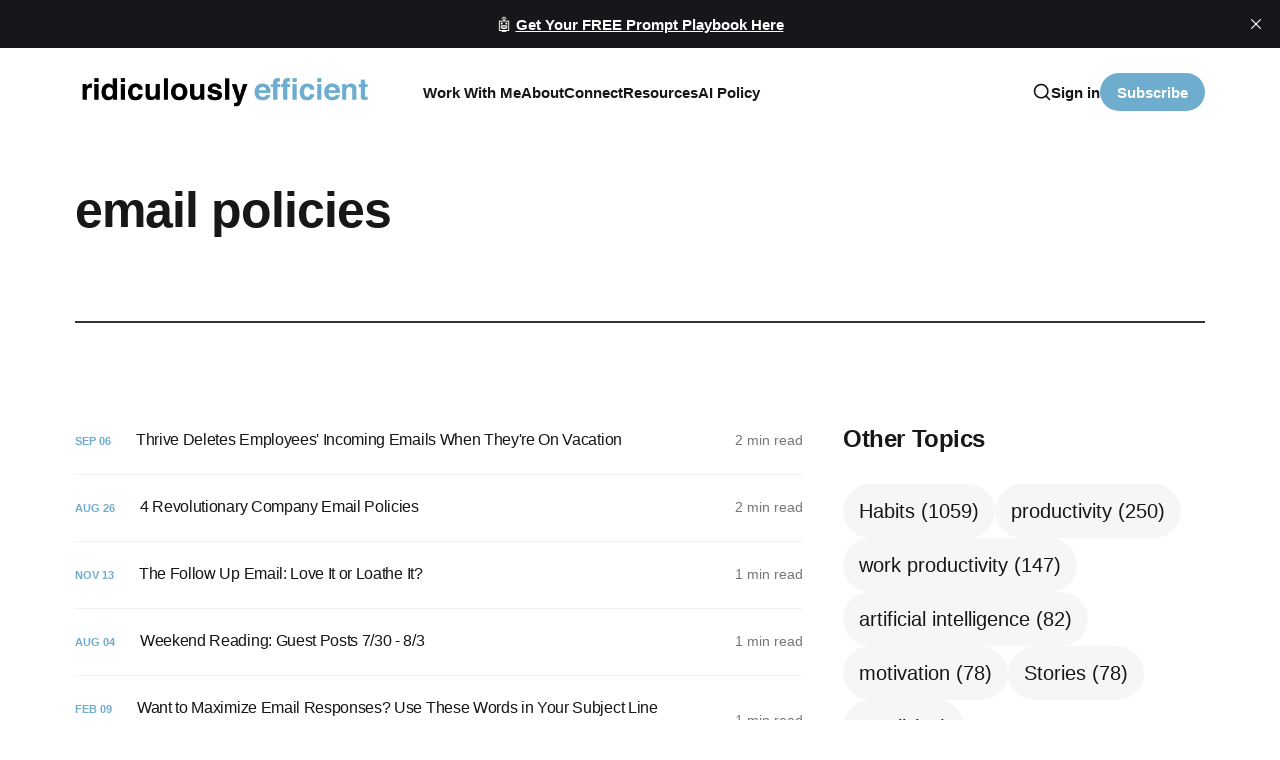

--- FILE ---
content_type: text/html; charset=utf-8
request_url: https://www.ridiculouslyefficient.com/tag/email-policies/
body_size: 14716
content:
<!DOCTYPE html>
<html lang="en" class="is-color-default">

<head>
    <meta charset="utf-8">
    <meta name="viewport" content="width=device-width, initial-scale=1">
    <title>email policies - Marissa Brassfield 🚀 Lifestyle-Aligned Business Design</title>

    
    
    <style type="text/css">@font-face {font-family:Libre Baskerville;font-style:normal;font-weight:400;src:url(/cf-fonts/s/libre-baskerville/5.0.11/latin-ext/400/normal.woff2);unicode-range:U+0100-02AF,U+0304,U+0308,U+0329,U+1E00-1E9F,U+1EF2-1EFF,U+2020,U+20A0-20AB,U+20AD-20CF,U+2113,U+2C60-2C7F,U+A720-A7FF;font-display:swap;}@font-face {font-family:Libre Baskerville;font-style:normal;font-weight:400;src:url(/cf-fonts/s/libre-baskerville/5.0.11/latin/400/normal.woff2);unicode-range:U+0000-00FF,U+0131,U+0152-0153,U+02BB-02BC,U+02C6,U+02DA,U+02DC,U+0304,U+0308,U+0329,U+2000-206F,U+2074,U+20AC,U+2122,U+2191,U+2193,U+2212,U+2215,U+FEFF,U+FFFD;font-display:swap;}@font-face {font-family:Libre Baskerville;font-style:normal;font-weight:700;src:url(/cf-fonts/s/libre-baskerville/5.0.11/latin/700/normal.woff2);unicode-range:U+0000-00FF,U+0131,U+0152-0153,U+02BB-02BC,U+02C6,U+02DA,U+02DC,U+0304,U+0308,U+0329,U+2000-206F,U+2074,U+20AC,U+2122,U+2191,U+2193,U+2212,U+2215,U+FEFF,U+FFFD;font-display:swap;}@font-face {font-family:Libre Baskerville;font-style:normal;font-weight:700;src:url(/cf-fonts/s/libre-baskerville/5.0.11/latin-ext/700/normal.woff2);unicode-range:U+0100-02AF,U+0304,U+0308,U+0329,U+1E00-1E9F,U+1EF2-1EFF,U+2020,U+20A0-20AB,U+20AD-20CF,U+2113,U+2C60-2C7F,U+A720-A7FF;font-display:swap;}@font-face {font-family:Libre Baskerville;font-style:italic;font-weight:400;src:url(/cf-fonts/s/libre-baskerville/5.0.11/latin/400/italic.woff2);unicode-range:U+0000-00FF,U+0131,U+0152-0153,U+02BB-02BC,U+02C6,U+02DA,U+02DC,U+0304,U+0308,U+0329,U+2000-206F,U+2074,U+20AC,U+2122,U+2191,U+2193,U+2212,U+2215,U+FEFF,U+FFFD;font-display:swap;}@font-face {font-family:Libre Baskerville;font-style:italic;font-weight:400;src:url(/cf-fonts/s/libre-baskerville/5.0.11/latin-ext/400/italic.woff2);unicode-range:U+0100-02AF,U+0304,U+0308,U+0329,U+1E00-1E9F,U+1EF2-1EFF,U+2020,U+20A0-20AB,U+20AD-20CF,U+2113,U+2C60-2C7F,U+A720-A7FF;font-display:swap;}</style>
    <link rel="stylesheet" href="https://www.ridiculouslyefficient.com/assets/built/screen.css?v=2dc83346ae">
    <script type="28f658b7bcaeadc5a641e32e-text/javascript">
        // Function to set the theme
        function setTheme(theme) {
            document.documentElement.setAttribute('data-theme', theme);
            localStorage.setItem('theme', theme);
            updateThemeToggleIcon(theme);
        }

        // Function to get the user's color scheme preference
        function getColorScheme() {
            return window.matchMedia && window.matchMedia('(prefers-color-scheme: dark)').matches ? 'dark' : 'light';
        }

        // Function to update theme toggle icon
        function updateThemeToggleIcon(theme) {
            const toggle = document.querySelector('.gh-theme-toggle');
            if (toggle) {
                toggle.setAttribute('data-theme', theme);
            }
        }

        // Function to toggle theme
        function toggleTheme() {
            const currentTheme = document.documentElement.getAttribute('data-theme');
            const newTheme = currentTheme === 'dark' ? 'light' : 'dark';
            setTheme(newTheme);
        }

        // Get the theme setting from Ghost
        var themeSetting = 'system';
        var savedTheme = localStorage.getItem('theme');

        // Initialize theme based on settings
        if (themeSetting === 'user') {
            // Use saved preference if available, otherwise system preference
            if (savedTheme) {
                setTheme(savedTheme);
            } else {
                setTheme(getColorScheme());
            }
        } else if (themeSetting === 'light') {
            setTheme('light');
        } else if (themeSetting === 'dark') {
            setTheme('dark');
        } else if (themeSetting === 'system') {
            setTheme(getColorScheme());
        }

        // Add click handler to theme toggle
        document.addEventListener('DOMContentLoaded', function() {
            const themeToggle = document.querySelector('.gh-theme-toggle');
            if (themeToggle) {
                themeToggle.addEventListener('click', function() {
                    if (themeSetting === 'user') {
                        toggleTheme();
                    }
                });
            }
        });

        // Listen for changes in system color scheme
        if (themeSetting === 'system') {
            window.matchMedia('(prefers-color-scheme: dark)').addListener((e) => {
                setTheme(e.matches ? 'dark' : 'light');
            });
        }
    </script>
    <link rel="icon" href="https://www.ridiculouslyefficient.com/content/images/size/w256h256/2022/12/RE-Icon.png" type="image/png">
    <link rel="canonical" href="https://www.ridiculouslyefficient.com/tag/email-policies/">
    <meta name="referrer" content="no-referrer-when-downgrade">
    
    <meta property="og:site_name" content="Marissa Brassfield 🚀 Lifestyle-Aligned Business Design">
    <meta property="og:type" content="website">
    <meta property="og:title" content="email policies - Marissa Brassfield 🚀 Lifestyle-Aligned Business Design">
    <meta property="og:description" content="I help ambitious leaders build businesses that honor their nervous systems, protect their missions, and actually fit their lives. 20+ years with visionary entrepreneurs. Co-founder CTOx.">
    <meta property="og:url" content="https://www.ridiculouslyefficient.com/tag/email-policies/">
    <meta property="og:image" content="https://www.ridiculouslyefficient.com/content/images/size/w1200/2025/07/2025-Headshot--1--4.jpg">
    <meta name="twitter:card" content="summary_large_image">
    <meta name="twitter:title" content="email policies - Marissa Brassfield 🚀 Lifestyle-Aligned Business Design">
    <meta name="twitter:description" content="I help ambitious leaders build businesses that honor their nervous systems, protect their missions, and actually fit their lives. 20+ years with visionary entrepreneurs. Co-founder CTOx.">
    <meta name="twitter:url" content="https://www.ridiculouslyefficient.com/tag/email-policies/">
    <meta name="twitter:image" content="https://www.ridiculouslyefficient.com/content/images/size/w1200/2025/07/2025-Headshot--1--4.jpg">
    <meta name="twitter:site" content="@efficient">
    <meta property="og:image:width" content="1200">
    <meta property="og:image:height" content="1501">
    
    <script type="application/ld+json">
{
    "@context": "https://schema.org",
    "@type": "Series",
    "publisher": {
        "@type": "Organization",
        "name": "Marissa Brassfield 🚀 Lifestyle-Aligned Business Design",
        "url": "https://www.ridiculouslyefficient.com/",
        "logo": {
            "@type": "ImageObject",
            "url": "https://www.ridiculouslyefficient.com/content/images/2024/09/RE-Logo.png"
        }
    },
    "url": "https://www.ridiculouslyefficient.com/tag/email-policies/",
    "name": "email policies",
    "mainEntityOfPage": "https://www.ridiculouslyefficient.com/tag/email-policies/"
}
    </script>

    <meta name="generator" content="Ghost 6.12">
    <link rel="alternate" type="application/rss+xml" title="Marissa Brassfield 🚀 Lifestyle-Aligned Business Design" href="https://www.ridiculouslyefficient.com/rss/">
    <script defer src="https://cdn.jsdelivr.net/ghost/portal@~2.56/umd/portal.min.js" data-i18n="true" data-ghost="https://www.ridiculouslyefficient.com/" data-key="4d1ea65c9bc0caf47a80950373" data-api="https://ridiculously-efficient-inc.ghost.io/ghost/api/content/" data-locale="en" crossorigin="anonymous" type="28f658b7bcaeadc5a641e32e-text/javascript"></script><style id="gh-members-styles">.gh-post-upgrade-cta-content,
.gh-post-upgrade-cta {
    display: flex;
    flex-direction: column;
    align-items: center;
    font-family: -apple-system, BlinkMacSystemFont, 'Segoe UI', Roboto, Oxygen, Ubuntu, Cantarell, 'Open Sans', 'Helvetica Neue', sans-serif;
    text-align: center;
    width: 100%;
    color: #ffffff;
    font-size: 16px;
}

.gh-post-upgrade-cta-content {
    border-radius: 8px;
    padding: 40px 4vw;
}

.gh-post-upgrade-cta h2 {
    color: #ffffff;
    font-size: 28px;
    letter-spacing: -0.2px;
    margin: 0;
    padding: 0;
}

.gh-post-upgrade-cta p {
    margin: 20px 0 0;
    padding: 0;
}

.gh-post-upgrade-cta small {
    font-size: 16px;
    letter-spacing: -0.2px;
}

.gh-post-upgrade-cta a {
    color: #ffffff;
    cursor: pointer;
    font-weight: 500;
    box-shadow: none;
    text-decoration: underline;
}

.gh-post-upgrade-cta a:hover {
    color: #ffffff;
    opacity: 0.8;
    box-shadow: none;
    text-decoration: underline;
}

.gh-post-upgrade-cta a.gh-btn {
    display: block;
    background: #ffffff;
    text-decoration: none;
    margin: 28px 0 0;
    padding: 8px 18px;
    border-radius: 4px;
    font-size: 16px;
    font-weight: 600;
}

.gh-post-upgrade-cta a.gh-btn:hover {
    opacity: 0.92;
}</style><script async src="https://js.stripe.com/v3/" type="28f658b7bcaeadc5a641e32e-text/javascript"></script>
    <script defer src="https://cdn.jsdelivr.net/ghost/sodo-search@~1.8/umd/sodo-search.min.js" data-key="4d1ea65c9bc0caf47a80950373" data-styles="https://cdn.jsdelivr.net/ghost/sodo-search@~1.8/umd/main.css" data-sodo-search="https://ridiculously-efficient-inc.ghost.io/" data-locale="en" crossorigin="anonymous" type="28f658b7bcaeadc5a641e32e-text/javascript"></script>
    <script defer src="https://cdn.jsdelivr.net/ghost/announcement-bar@~1.1/umd/announcement-bar.min.js" data-announcement-bar="https://www.ridiculouslyefficient.com/" data-api-url="https://www.ridiculouslyefficient.com/members/api/announcement/" crossorigin="anonymous" type="28f658b7bcaeadc5a641e32e-text/javascript"></script>
    <link href="https://www.ridiculouslyefficient.com/webmentions/receive/" rel="webmention">
    <script defer src="/public/cards.min.js?v=2dc83346ae" type="28f658b7bcaeadc5a641e32e-text/javascript"></script>
    <link rel="stylesheet" type="text/css" href="/public/cards.min.css?v=2dc83346ae">
    <script defer src="/public/comment-counts.min.js?v=2dc83346ae" data-ghost-comments-counts-api="https://www.ridiculouslyefficient.com/members/api/comments/counts/" type="28f658b7bcaeadc5a641e32e-text/javascript"></script>
    <script defer src="/public/member-attribution.min.js?v=2dc83346ae" type="28f658b7bcaeadc5a641e32e-text/javascript"></script>
    <script defer src="/public/ghost-stats.min.js?v=2dc83346ae" data-stringify-payload="false" data-datasource="analytics_events" data-storage="localStorage" data-host="https://www.ridiculouslyefficient.com/.ghost/analytics/api/v1/page_hit" tb_site_uuid="4e29507a-50c4-4e22-9b09-4e4078d3d674" tb_post_uuid="undefined" tb_post_type="null" tb_member_uuid="undefined" tb_member_status="undefined" type="28f658b7bcaeadc5a641e32e-text/javascript"></script><style>:root {--ghost-accent-color: #6eadce;}</style>
    <!-- Google Analytics -->
<script async src="https://www.googletagmanager.com/gtag/js?id=UA-25760844-1" type="28f658b7bcaeadc5a641e32e-text/javascript"></script>
<script type="28f658b7bcaeadc5a641e32e-text/javascript">
  window.dataLayer = window.dataLayer || [];
  function gtag(){dataLayer.push(arguments);}
  gtag('js', new Date());
  gtag('config', 'UA-25760844-1');
</script>

<!-- Essential Meta Tags -->
<meta name="facebook-domain-verification" content="ktty5y4xao4juqqc8z1ms5lkm0xcb7">
<meta name="google-site-verification" content="Zdz9AkEcxNVKfB_lGJ7xYCCgrvW15G4LSua_UmR9nDM">
<meta name="msvalidate.01" content="5C82C61968EA922B35368A16EC6EAD7B">
<meta name="p:domain_verify" content="c7d6457147c378bba4397ded220eeec2"/>

<!-- Pinterest Save Button Script -->
<script type="28f658b7bcaeadc5a641e32e-text/javascript" async defer data-pin-hover="true" data-pin-tall="true" data-pin-round="true" src="//assets.pinterest.com/js/pinit.js"></script>

<!-- Local Business Schema -->
<script type="application/ld+json">
{
  "@context": "https://schema.org",
  "@type": "LocalBusiness",
  "name": "Ridiculously Efficient",
  "image": "https://www.ridiculouslyefficient.com/content/images/2022/12/RE-Logo.png",
  "@id": "",
  "url": "https://www.ridiculouslyefficient.com/",
  "telephone": "",
  "address": {
    "@type": "PostalAddress",
    "streetAddress": "",
    "addressLocality": "",
    "postalCode": "",
    "addressCountry": "US"
  }  
}
</script>

<!-- Custom Font Styling & Membership Page Modifications -->
<style>
:root {
    --font-family-one: 'Inter', sans-serif;
    --font-weight-one-light: 300;
    --font-weight-one-bold: 700;
    --font-family-two: 'Inter', sans-serif;
    --font-weight-two-bold: 700;
    --font-family-three: 'Inter', sans-serif;
    --font-weight-three-regular: 400;
    --font-weight-three-medium: 500;
    --font-weight-three-bold: 700;
    --letter-spacing: -.01em;
}

/* Pinterest Button Styling */
.pin-it-button {
    position: absolute;
    top: 10px;
    right: 10px;
    z-index: 999;
    opacity: 0;
    transition: opacity 0.3s ease;
}
.pin-it-wrapper:hover .pin-it-button {
    opacity: 1;
}

/* Hide the membership pricing section */
.membership-section {
    display: none !important;
}

/* Hide the post excerpt subtitle */
.post-excerpt.global-excerpt {
    display: none !important;
}

/* Hide only the FAQ title and toggle cards, keep the introductory content */
.faq-title {
    display: none !important;
}

.kg-toggle-card {
    display: none !important;
}

/* Update special section subtitle text */
.special-subtitle .global-subtitle-title span {
    display: none;
}

.special-subtitle .global-subtitle-title::after {
    content: "from our blog";
}
</style>

<!-- Additional Tracking Scripts -->
<script type="28f658b7bcaeadc5a641e32e-text/javascript">!function(){var reb2b=window.reb2b=window.reb2b||[];if(reb2b.invoked)return;reb2b.invoked=true;reb2b.methods=["identify","collect"];reb2b.factory=function(method){return function(){var args=Array.prototype.slice.call(arguments);args.unshift(method);reb2b.push(args);return reb2b;};};for(var i=0;i<reb2b.methods.length;i++){var key=reb2b.methods[i];reb2b[key]=reb2b.factory(key);}reb2b.load=function(key){var script=document.createElement("script");script.type="text/javascript";script.async=true;script.src="https://s3-us-west-2.amazonaws.com/b2bjsstore/b/"+key+"/reb2b.js.gz";var first=document.getElementsByTagName("script")[0];first.parentNode.insertBefore(script,first);};reb2b.SNIPPET_VERSION="1.0.1";reb2b.load("5NRP9HGK5EO1");}();</script>
<script src="https://p.usestyle.ai/" defer type="28f658b7bcaeadc5a641e32e-text/javascript"></script>

<!-- URL Redirect & Parameter Cleanup -->
<script type="28f658b7bcaeadc5a641e32e-text/javascript">
(function() {
    // Fix malformed URLs with &ntb=1 in the path (causing 404s)
    const currentPath = window.location.pathname;
    if (currentPath.includes('&ntb=1')) {
        const cleanPath = currentPath.replace(/&ntb=1.*$/, '');
        const cleanUrl = window.location.origin + cleanPath + window.location.search + window.location.hash;
        window.location.replace(cleanUrl);
        return;
    }
    
    // Clean up proper query parameters
    const urlParams = new URLSearchParams(window.location.search);
    if (urlParams.has('ntb')) {
        urlParams.delete('ntb');
        const newUrl = window.location.pathname + (urlParams.toString() ? '?' + urlParams.toString() : '');
        window.history.replaceState({}, '', newUrl);
    }
})();
</script>

<!-- Opt-in Form Redirect Handler -->
<script type="28f658b7bcaeadc5a641e32e-text/javascript">
document.addEventListener('DOMContentLoaded', function() {
    // Page redirects for successful opt-ins
    const redirects = {
        '/ai-prompt-playbook/': '/thank-you-ai-prompt-playbook/',
        '/ai-automation-launchpad/': '/thank-you-ai-automation-launchpad/',
        '/ai-readiness-assessment/': '/thank-you-ai-readiness-assessment/',
        '/the-ultimate-efficiency-checklist/': '/'
    };
    
    const currentPath = window.location.pathname;
    
    // Only run on opt-in pages
    if (!redirects[currentPath]) return;
    
    console.log('Redirect script loaded for:', currentPath);
    
    // Function to handle redirect after successful opt-in
    function handleSuccessfulOptIn(method) {
        console.log('Success detected via:', method);
        setTimeout(() => {
            console.log('Redirecting to:', redirects[currentPath]);
            window.location.href = redirects[currentPath];
        }, 3000); // 3 second delay to show success message
    }
    
    // Check for Ghost's specific success message
    function checkForGhostSuccess(source) {
        const bodyText = document.body.innerText || document.body.textContent || '';
        
        // Look for the specific Ghost success message
        if (bodyText.includes('Email sent! Check your inbox to complete your signup') ||
            bodyText.includes('Email sent!') ||
            bodyText.includes('Check your inbox to complete') ||
            bodyText.includes('Great! Check your inbox and click the link to confirm your subscription')) {
            handleSuccessfulOptIn(source + ' - Ghost success message found');
            return true;
        }
        
        return false;
    }
    
    // Monitor for DOM changes (when success message appears)
    const observer = new MutationObserver(function(mutations) {
        mutations.forEach(function(mutation) {
            // Check when text changes
            if (mutation.type === 'childList' || mutation.type === 'characterData') {
                checkForGhostSuccess('DOM mutation');
            }
            
            // Check when new nodes are added
            mutation.addedNodes.forEach(function(node) {
                if (node.nodeType === 1) { // Element node
                    const nodeText = node.innerText || node.textContent || '';
                    if (nodeText.includes('Email sent!') || 
                        nodeText.includes('Check your inbox')) {
                        handleSuccessfulOptIn('New element with success text');
                    }
                }
            });
        });
    });
    
    observer.observe(document.body, {
        childList: true,
        subtree: true,
        characterData: true
    });
    
    // Listen for form submissions
    let formSubmitted = false;
    const allForms = document.querySelectorAll('form');
    console.log('Found forms:', allForms.length);
    
    allForms.forEach((form, index) => {
        form.addEventListener('submit', function(e) {
            console.log('Form submitted:', index);
            formSubmitted = true;
            
            // Check for success message at different intervals
            [500, 1000, 1500, 2000, 3000, 4000, 5000].forEach(delay => {
                setTimeout(() => {
                    if (checkForGhostSuccess('Form submission check after ' + delay + 'ms')) {
                        return; // Stop checking once found
                    }
                }, delay);
            });
        });
    });
    
    // Also check periodically if a form was submitted
    setInterval(() => {
        if (formSubmitted) {
            checkForGhostSuccess('Periodic check');
        }
    }, 1000);
    
    // Check immediately in case message is already there
    setTimeout(() => {
        checkForGhostSuccess('Initial check');
    }, 1000);
});
</script>

<!-- Membership Page Modifications & Blog Post Ordering -->
<script type="28f658b7bcaeadc5a641e32e-text/javascript">
document.addEventListener('DOMContentLoaded', function() {
    // Only run on membership page
    if (!window.location.pathname.includes('/membership/')) return;
    
    // Function to get most recent blog posts via Ghost API
    async function loadRecentPosts() {
        try {
            const response = await fetch('/ghost/api/content/posts/?key=4d1ea65c9bc0caf47a80950373&limit=6&order=published_at%20desc&include=authors');
            const data = await response.json();
            
            if (data.posts && data.posts.length > 0) {
                updateBlogSection(data.posts);
            }
        } catch (error) {
            console.log('Could not load recent posts, keeping existing posts');
            // Fallback to basic sorting of existing posts
            sortExistingPosts();
        }
    }
    
    // Function to update the blog section with new posts
    function updateBlogSection(posts) {
        const specialWrap = document.querySelector('.special-wrap');
        if (!specialWrap) return;
        
        // Clear existing posts
        specialWrap.innerHTML = '';
        
        // Create new post elements
        posts.forEach(post => {
            const article = document.createElement('article');
            article.className = 'item is-special is-image';
            
            // Get author info
            const author = post.authors?.[0] || { name: 'Marissa Brassfield', slug: 'marissa' };
            
            article.innerHTML = `
                <div class="item-image global-image global-image-orientation global-radius is-square">
                    <a href="/${post.slug}/" aria-label="link: ${post.title}">
                        <picture>
                            <source srcset="${post.feature_image || '/content/images/2022/12/RE-Logo.png'}" type="image/webp">
                            <img src="${post.feature_image || '/content/images/2022/12/RE-Logo.png'}" loading="lazy" alt="${post.title}">
                        </picture>
                    </a>
                    <div class="item-authors global-authors">
                        <div>
                            <div class="item-author global-item-author is-image global-image">
                                <a href="/author/${author.slug}/" class="global-link" title="${author.name}"></a>
                                <picture>
                                    <img src="/content/images/2022/12/IMG_6108.JPG" loading="lazy" alt="${author.name}">
                                </picture>
                            </div>
                        </div>
                    </div>
                </div>
                <div class="item-content">
                    <h2 class="item-title"><a href="/${post.slug}/">${post.title}</a></h2>
                </div>
            `;
            
            specialWrap.appendChild(article);
        });
    }
    
    // Fallback function to sort existing posts by URL structure
    function sortExistingPosts() {
        const specialWrap = document.querySelector('.special-wrap');
        if (!specialWrap) return;
        
        const articles = Array.from(specialWrap.querySelectorAll('article.item.is-special'));
        if (articles.length === 0) return;
        
        // Extract the original elements to preserve all event listeners and styling
        const articlesWithUrls = articles.map(article => {
            const link = article.querySelector('a[href]');
            const href = link ? link.getAttribute('href') : '';
            return { element: article, href: href };
        });
        
        // Sort by URL (newer posts typically have different URL patterns)
        articlesWithUrls.sort((a, b) => {
            // Prioritize posts with more recent-looking URLs
            const aHref = a.href.toLowerCase();
            const bHref = b.href.toLowerCase();
            
            // Posts with "2025", "2024", "2023" in URL get priority
            const aYear = (aHref.match(/2025/) ? 2025 : aHref.match(/2024/) ? 2024 : aHref.match(/2023/) ? 2023 : 2022);
            const bYear = (bHref.match(/2025/) ? 2025 : bHref.match(/2024/) ? 2024 : bHref.match(/2023/) ? 2023 : 2022);
            
            if (aYear !== bYear) {
                return bYear - aYear; // Newer years first
            }
            
            // If same year, sort alphabetically (often correlates with recency)
            return bHref.localeCompare(aHref);
        });
        
        // Reorder the DOM elements
        articlesWithUrls.forEach(item => {
            specialWrap.appendChild(item.element);
        });
    }
    
    // Try to load recent posts, with fallback to sorting existing posts
    setTimeout(() => {
        loadRecentPosts();
    }, 500);
});
</script>
</head>

<body class="tag-template tag-email-policies with-alt-header is-head-left-logo">
<div class="site">
    <header id="gh-head" class="gh-head gh-outer">
        <div class="gh-head-inner container ">
            <div class="gh-head-brand">
                <div class="gh-head-brand-wrapper">
                    <a class="gh-head-logo" href="https://www.ridiculouslyefficient.com">
                            <img src="https://www.ridiculouslyefficient.com/content/images/2024/09/RE-Logo.png" alt="Marissa Brassfield 🚀 Lifestyle-Aligned Business Design">
                    </a>
                </div>
                <button class="gh-search gh-icon-btn" aria-label="Search this site" data-ghost-search><svg xmlns="http://www.w3.org/2000/svg" viewBox="0 0 24 24" width="20" height="20" fill="none" stroke="currentColor" stroke-width="2" stroke-linecap="round" stroke-linejoin="round" class="feather feather-search"><circle cx="11" cy="11" r="8"/>
    <path d="m21 21-4.35-4.35"/>
</svg></button>
                <button class="gh-burger"></button>
            </div>

            <nav class="gh-head-menu">
                    <ul class="nav-new">
            <li class="nav-work-with-me">
                <a href="https://www.ridiculouslyefficient.com/work-with-me/">
                    Work With Me
                </a>
            </li>
            <li class="nav-about">
                <a href="https://www.ridiculouslyefficient.com/about-marissa-brassfield/">
                    About
                </a>
            </li>
            <li class="nav-connect">
                <a href="https://www.ridiculouslyefficient.com/connect/">
                    Connect
                </a>
            </li>
            <li class="nav-resources">
                <a href="https://www.ridiculouslyefficient.com/resources/">
                    Resources
                </a>
            </li>
            <li class="nav-ai-policy">
                <a href="https://www.ridiculouslyefficient.com/my-ai-policy/">
                    AI Policy
                </a>
            </li>
    </ul>


            </nav>

            <div class="gh-head-actions">
                    <button class="gh-search gh-icon-btn" aria-label="Search this site" data-ghost-search><svg xmlns="http://www.w3.org/2000/svg" viewBox="0 0 24 24" width="20" height="20" fill="none" stroke="currentColor" stroke-width="2" stroke-linecap="round" stroke-linejoin="round" class="feather feather-search"><circle cx="11" cy="11" r="8"/>
    <path d="m21 21-4.35-4.35"/>
</svg></button>
                    <div class="gh-head-members radius-rounded">
                                <a class="gh-head-link" href="#/portal/signin" data-portal="signin">Sign in</a>
                                <a class="gh-head-btn gh-btn gh-primary-btn" href="#/portal/signup" data-portal="signup">Subscribe</a>
                    </div>
            </div>
        </div>
    </header>

    <div class="site-content">
        
<div class="content-area">
    <main class="site-main">
            <section class="taxonomy container ">
                <header class="single-header border-bottom">
                    <div class="tag-wrapper container-medium">
                        <h1 class="single-title">email policies</h1>

                    </div>
                </header>
            </section>

        <div class="container section-grid ">
            <div class="">
                <div class="post-feed gh-feed">
                        <article class="feed post tag-pursuit-of-freedom tag-email tag-email-policies tag-hash-sqs tag-import-2022-12-14-11-39" data-month="September 2017">
    <div class="feed-calendar">
        <div class="feed-calendar-month">
            Sep 06
        </div>
    </div>
    <div class="feed-wrapper">
        <h2 class="feed-title">Thrive Deletes Employees&#x27; Incoming Emails When They&#x27;re On Vacation</h2>
            <div class="feed-excerpt">Arianna Huffington has implemented a new rule at her wellness company Thrive Global to ensure employees can fully unplug while</div>
        <div class="feed-right">
            <time class="feed-date" datetime="2017-09-06">
                Sep 6, 2017
            </time>
            <div class="feed-visibility feed-visibility-public">
                <svg viewBox="0 0 20 20" class="icon">
    <path d="M12.4 12.77l-1.81 4.99a.63.63 0 0 1-1.18 0l-1.8-4.99a.63.63 0 0 0-.38-.37l-4.99-1.81a.62.62 0 0 1 0-1.18l4.99-1.8a.63.63 0 0 0 .37-.38l1.81-4.99a.63.63 0 0 1 1.18 0l1.8 4.99a.63.63 0 0 0 .38.37l4.99 1.81a.63.63 0 0 1 0 1.18l-4.99 1.8a.63.63 0 0 0-.37.38z" fill="#FFC017">

    </path>
</svg>            </div>
            <div class="feed-length">
                 2 min read
            </div>
            <div class="feed-icon">
                <svg class="icon" xmlns="http://www.w3.org/2000/svg" viewBox="0 0 32 32">
    <path d="M11.453 22.107L17.56 16l-6.107-6.12L13.333 8l8 8-8 8-1.88-1.893z"></path>
</svg>            </div>
        </div>
    </div>
    <a class="u-permalink" href="/thrive-deletes-employees-incoming-emails-when-theyre-on-vacation/" aria-label="Thrive Deletes Employees&#x27; Incoming Emails When They&#x27;re On Vacation"></a>
</article>                        <article class="feed post tag-habits tag-email tag-email-efficiency tag-email-policies tag-email-productivity tag-email-tips tag-emails tag-internal-email tag-hash-sqs tag-import-2022-12-14-11-39" data-month="August 2014">
    <div class="feed-calendar">
        <div class="feed-calendar-month">
            Aug 26
        </div>
    </div>
    <div class="feed-wrapper">
        <h2 class="feed-title">4 Revolutionary Company Email Policies</h2>
            <div class="feed-excerpt">I&#39;ll preface this post with an acknowledgement that email is here to stay. That said, we don&#39;</div>
        <div class="feed-right">
            <time class="feed-date" datetime="2014-08-26">
                Aug 26, 2014
            </time>
            <div class="feed-visibility feed-visibility-public">
                <svg viewBox="0 0 20 20" class="icon">
    <path d="M12.4 12.77l-1.81 4.99a.63.63 0 0 1-1.18 0l-1.8-4.99a.63.63 0 0 0-.38-.37l-4.99-1.81a.62.62 0 0 1 0-1.18l4.99-1.8a.63.63 0 0 0 .37-.38l1.81-4.99a.63.63 0 0 1 1.18 0l1.8 4.99a.63.63 0 0 0 .38.37l4.99 1.81a.63.63 0 0 1 0 1.18l-4.99 1.8a.63.63 0 0 0-.37.38z" fill="#FFC017">

    </path>
</svg>            </div>
            <div class="feed-length">
                 2 min read
            </div>
            <div class="feed-icon">
                <svg class="icon" xmlns="http://www.w3.org/2000/svg" viewBox="0 0 32 32">
    <path d="M11.453 22.107L17.56 16l-6.107-6.12L13.333 8l8 8-8 8-1.88-1.893z"></path>
</svg>            </div>
        </div>
    </div>
    <a class="u-permalink" href="/company-email-policies/" aria-label="4 Revolutionary Company Email Policies"></a>
</article>                        <article class="feed post tag-habits tag-email tag-email-efficiency tag-email-policies tag-hash-sqs tag-import-2022-12-14-11-39 no-image" data-month="November 2012">
    <div class="feed-calendar">
        <div class="feed-calendar-month">
            Nov 13
        </div>
    </div>
    <div class="feed-wrapper">
        <h2 class="feed-title">The Follow Up Email: Love It or Loathe It?</h2>
            <div class="feed-excerpt">Ah, the follow-up email. I get at least five a day from well-meaning bloggers looking to place a guest post</div>
        <div class="feed-right">
            <time class="feed-date" datetime="2012-11-13">
                Nov 13, 2012
            </time>
            <div class="feed-visibility feed-visibility-public">
                <svg viewBox="0 0 20 20" class="icon">
    <path d="M12.4 12.77l-1.81 4.99a.63.63 0 0 1-1.18 0l-1.8-4.99a.63.63 0 0 0-.38-.37l-4.99-1.81a.62.62 0 0 1 0-1.18l4.99-1.8a.63.63 0 0 0 .37-.38l1.81-4.99a.63.63 0 0 1 1.18 0l1.8 4.99a.63.63 0 0 0 .38.37l4.99 1.81a.63.63 0 0 1 0 1.18l-4.99 1.8a.63.63 0 0 0-.37.38z" fill="#FFC017">

    </path>
</svg>            </div>
            <div class="feed-length">
                 1 min read
            </div>
            <div class="feed-icon">
                <svg class="icon" xmlns="http://www.w3.org/2000/svg" viewBox="0 0 32 32">
    <path d="M11.453 22.107L17.56 16l-6.107-6.12L13.333 8l8 8-8 8-1.88-1.893z"></path>
</svg>            </div>
        </div>
    </div>
    <a class="u-permalink" href="/follow-up-email/" aria-label="The Follow Up Email: Love It or Loathe It?"></a>
</article>                        <article class="feed post tag-habits tag-distraction tag-distractions tag-email tag-email-policies tag-productivity tag-work-environment tag-work-productivity tag-hash-sqs tag-import-2022-12-14-11-39" data-month="August 2012">
    <div class="feed-calendar">
        <div class="feed-calendar-month">
            Aug 04
        </div>
    </div>
    <div class="feed-wrapper">
        <h2 class="feed-title">Weekend Reading: Guest Posts 7/30 - 8/3</h2>
            <div class="feed-excerpt">This week&#39;s guest posts focus on the risks of eating at your desk, just how much time you</div>
        <div class="feed-right">
            <time class="feed-date" datetime="2012-08-04">
                Aug 4, 2012
            </time>
            <div class="feed-visibility feed-visibility-public">
                <svg viewBox="0 0 20 20" class="icon">
    <path d="M12.4 12.77l-1.81 4.99a.63.63 0 0 1-1.18 0l-1.8-4.99a.63.63 0 0 0-.38-.37l-4.99-1.81a.62.62 0 0 1 0-1.18l4.99-1.8a.63.63 0 0 0 .37-.38l1.81-4.99a.63.63 0 0 1 1.18 0l1.8 4.99a.63.63 0 0 0 .38.37l4.99 1.81a.63.63 0 0 1 0 1.18l-4.99 1.8a.63.63 0 0 0-.37.38z" fill="#FFC017">

    </path>
</svg>            </div>
            <div class="feed-length">
                 1 min read
            </div>
            <div class="feed-icon">
                <svg class="icon" xmlns="http://www.w3.org/2000/svg" viewBox="0 0 32 32">
    <path d="M11.453 22.107L17.56 16l-6.107-6.12L13.333 8l8 8-8 8-1.88-1.893z"></path>
</svg>            </div>
        </div>
    </div>
    <a class="u-permalink" href="/weekend-reading-guest-posts-730-83/" aria-label="Weekend Reading: Guest Posts 7/30 - 8/3"></a>
</article>                        <article class="feed post tag-habits tag-email tag-email-policies tag-marketing tag-online-marketing tag-hash-sqs tag-import-2022-12-14-11-39" data-month="February 2012">
    <div class="feed-calendar">
        <div class="feed-calendar-month">
            Feb 09
        </div>
    </div>
    <div class="feed-wrapper">
        <h2 class="feed-title">Want to Maximize Email Responses? Use These Words in Your Subject Line [INFOGRAPHIC]</h2>
            <div class="feed-excerpt">Baydin, the team behind the Boomerang email plugin, released an infographic that sheds light on the best words to use</div>
        <div class="feed-right">
            <time class="feed-date" datetime="2012-02-09">
                Feb 9, 2012
            </time>
            <div class="feed-visibility feed-visibility-public">
                <svg viewBox="0 0 20 20" class="icon">
    <path d="M12.4 12.77l-1.81 4.99a.63.63 0 0 1-1.18 0l-1.8-4.99a.63.63 0 0 0-.38-.37l-4.99-1.81a.62.62 0 0 1 0-1.18l4.99-1.8a.63.63 0 0 0 .37-.38l1.81-4.99a.63.63 0 0 1 1.18 0l1.8 4.99a.63.63 0 0 0 .38.37l4.99 1.81a.63.63 0 0 1 0 1.18l-4.99 1.8a.63.63 0 0 0-.37.38z" fill="#FFC017">

    </path>
</svg>            </div>
            <div class="feed-length">
                 1 min read
            </div>
            <div class="feed-icon">
                <svg class="icon" xmlns="http://www.w3.org/2000/svg" viewBox="0 0 32 32">
    <path d="M11.453 22.107L17.56 16l-6.107-6.12L13.333 8l8 8-8 8-1.88-1.893z"></path>
</svg>            </div>
        </div>
    </div>
    <a class="u-permalink" href="/maximize-email-responses/" aria-label="Want to Maximize Email Responses? Use These Words in Your Subject Line [INFOGRAPHIC]"></a>
</article>                        <article class="feed post tag-habits tag-email tag-email-policies tag-work-life-balance tag-hash-sqs tag-import-2022-12-14-11-39" data-month="February 2012">
    <div class="feed-calendar">
        <div class="feed-calendar-month">
            Feb 08
        </div>
    </div>
    <div class="feed-wrapper">
        <h2 class="feed-title">Brazil Approves Overtime Pay for After-Hours Email</h2>
            <div class="feed-excerpt">Work email answered after employees&#39; shifts can qualify for overtime pay, according to a law passed in Brazil last</div>
        <div class="feed-right">
            <time class="feed-date" datetime="2012-02-08">
                Feb 8, 2012
            </time>
            <div class="feed-visibility feed-visibility-public">
                <svg viewBox="0 0 20 20" class="icon">
    <path d="M12.4 12.77l-1.81 4.99a.63.63 0 0 1-1.18 0l-1.8-4.99a.63.63 0 0 0-.38-.37l-4.99-1.81a.62.62 0 0 1 0-1.18l4.99-1.8a.63.63 0 0 0 .37-.38l1.81-4.99a.63.63 0 0 1 1.18 0l1.8 4.99a.63.63 0 0 0 .38.37l4.99 1.81a.63.63 0 0 1 0 1.18l-4.99 1.8a.63.63 0 0 0-.37.38z" fill="#FFC017">

    </path>
</svg>            </div>
            <div class="feed-length">
                 1 min read
            </div>
            <div class="feed-icon">
                <svg class="icon" xmlns="http://www.w3.org/2000/svg" viewBox="0 0 32 32">
    <path d="M11.453 22.107L17.56 16l-6.107-6.12L13.333 8l8 8-8 8-1.88-1.893z"></path>
</svg>            </div>
        </div>
    </div>
    <a class="u-permalink" href="/brazil-approves-overtime-pay-for-after-hours-email/" aria-label="Brazil Approves Overtime Pay for After-Hours Email"></a>
</article>                        <article class="feed post tag-habits tag-email tag-email-efficiency tag-email-policies tag-internal-email tag-hash-sqs tag-import-2022-12-14-11-39" data-month="January 2012">
    <div class="feed-calendar">
        <div class="feed-calendar-month">
            Jan 16
        </div>
    </div>
    <div class="feed-wrapper">
        <h2 class="feed-title">IBM&#x27;s Luis Suarez Eschews Email to Preserve Productivity</h2>
            <div class="feed-excerpt">Luis Suarez of IBM has essentially sworn off email since February 2008, opting instead to use social media to communicate</div>
        <div class="feed-right">
            <time class="feed-date" datetime="2012-01-16">
                Jan 16, 2012
            </time>
            <div class="feed-visibility feed-visibility-public">
                <svg viewBox="0 0 20 20" class="icon">
    <path d="M12.4 12.77l-1.81 4.99a.63.63 0 0 1-1.18 0l-1.8-4.99a.63.63 0 0 0-.38-.37l-4.99-1.81a.62.62 0 0 1 0-1.18l4.99-1.8a.63.63 0 0 0 .37-.38l1.81-4.99a.63.63 0 0 1 1.18 0l1.8 4.99a.63.63 0 0 0 .38.37l4.99 1.81a.63.63 0 0 1 0 1.18l-4.99 1.8a.63.63 0 0 0-.37.38z" fill="#FFC017">

    </path>
</svg>            </div>
            <div class="feed-length">
                 1 min read
            </div>
            <div class="feed-icon">
                <svg class="icon" xmlns="http://www.w3.org/2000/svg" viewBox="0 0 32 32">
    <path d="M11.453 22.107L17.56 16l-6.107-6.12L13.333 8l8 8-8 8-1.88-1.893z"></path>
</svg>            </div>
        </div>
    </div>
    <a class="u-permalink" href="/luis-suarez/" aria-label="IBM&#x27;s Luis Suarez Eschews Email to Preserve Productivity"></a>
</article>                        <article class="feed post tag-habits tag-email tag-email-efficiency tag-email-policies tag-internal-email tag-productivity tag-work-productivity tag-hash-sqs tag-import-2022-12-14-11-39 no-image" data-month="January 2012">
    <div class="feed-calendar">
        <div class="feed-calendar-month">
            Jan 12
        </div>
    </div>
    <div class="feed-wrapper">
        <h2 class="feed-title">Price Waterhouse Coopers Email Policy Reins in Weekend Workers</h2>
            <div class="feed-excerpt">PriceWaterhouseCoopers employees who choose to work on the weekends will encounter a fascinating aspect of the company&#39;s email</div>
        <div class="feed-right">
            <time class="feed-date" datetime="2012-01-12">
                Jan 12, 2012
            </time>
            <div class="feed-visibility feed-visibility-public">
                <svg viewBox="0 0 20 20" class="icon">
    <path d="M12.4 12.77l-1.81 4.99a.63.63 0 0 1-1.18 0l-1.8-4.99a.63.63 0 0 0-.38-.37l-4.99-1.81a.62.62 0 0 1 0-1.18l4.99-1.8a.63.63 0 0 0 .37-.38l1.81-4.99a.63.63 0 0 1 1.18 0l1.8 4.99a.63.63 0 0 0 .38.37l4.99 1.81a.63.63 0 0 1 0 1.18l-4.99 1.8a.63.63 0 0 0-.37.38z" fill="#FFC017">

    </path>
</svg>            </div>
            <div class="feed-length">
                 1 min read
            </div>
            <div class="feed-icon">
                <svg class="icon" xmlns="http://www.w3.org/2000/svg" viewBox="0 0 32 32">
    <path d="M11.453 22.107L17.56 16l-6.107-6.12L13.333 8l8 8-8 8-1.88-1.893z"></path>
</svg>            </div>
        </div>
    </div>
    <a class="u-permalink" href="/pricewaterhousecoopers-email-policy/" aria-label="Price Waterhouse Coopers Email Policy Reins in Weekend Workers"></a>
</article>                        <article class="feed post tag-habits tag-decision-fatigue tag-email-policies tag-gamification tag-management tag-management-skills tag-management-strategies tag-parkinsons-law tag-personal-productivity tag-productivity tag-work-productivity tag-working-in-spurts tag-hash-sqs tag-import-2022-12-14-11-39" data-month="January 2012">
    <div class="feed-calendar">
        <div class="feed-calendar-month">
            Jan 06
        </div>
    </div>
    <div class="feed-wrapper">
        <h2 class="feed-title">20+ Unconventional Productivity Strategies</h2>
            <div class="feed-excerpt">Ridiculously Efficient readers are familiar with efficiency strategies like working in spurts, leveraging Parkinson&#39;s Law and managing decision</div>
        <div class="feed-right">
            <time class="feed-date" datetime="2012-01-06">
                Jan 6, 2012
            </time>
            <div class="feed-visibility feed-visibility-public">
                <svg viewBox="0 0 20 20" class="icon">
    <path d="M12.4 12.77l-1.81 4.99a.63.63 0 0 1-1.18 0l-1.8-4.99a.63.63 0 0 0-.38-.37l-4.99-1.81a.62.62 0 0 1 0-1.18l4.99-1.8a.63.63 0 0 0 .37-.38l1.81-4.99a.63.63 0 0 1 1.18 0l1.8 4.99a.63.63 0 0 0 .38.37l4.99 1.81a.63.63 0 0 1 0 1.18l-4.99 1.8a.63.63 0 0 0-.37.38z" fill="#FFC017">

    </path>
</svg>            </div>
            <div class="feed-length">
                 1 min read
            </div>
            <div class="feed-icon">
                <svg class="icon" xmlns="http://www.w3.org/2000/svg" viewBox="0 0 32 32">
    <path d="M11.453 22.107L17.56 16l-6.107-6.12L13.333 8l8 8-8 8-1.88-1.893z"></path>
</svg>            </div>
        </div>
    </div>
    <a class="u-permalink" href="/unconventional-productivity-strategies/" aria-label="20+ Unconventional Productivity Strategies"></a>
</article>                        <article class="feed post tag-spaces tag-habits tag-email tag-email-filtering tag-email-policies tag-flexible-hours tag-internal-email tag-work-life-balance tag-work-productivity tag-hash-sqs tag-import-2022-12-14-11-39" data-month="December 2011">
    <div class="feed-calendar">
        <div class="feed-calendar-month">
            Dec 23
        </div>
    </div>
    <div class="feed-wrapper">
        <h2 class="feed-title">Volkswagen Germany Axes After-Hours Email Access</h2>
            <div class="feed-excerpt">Volkswagen is fighting the good fight in work-life balance by stopping its BlackBerry servers from delivering email to employees after</div>
        <div class="feed-right">
            <time class="feed-date" datetime="2011-12-23">
                Dec 23, 2011
            </time>
            <div class="feed-visibility feed-visibility-public">
                <svg viewBox="0 0 20 20" class="icon">
    <path d="M12.4 12.77l-1.81 4.99a.63.63 0 0 1-1.18 0l-1.8-4.99a.63.63 0 0 0-.38-.37l-4.99-1.81a.62.62 0 0 1 0-1.18l4.99-1.8a.63.63 0 0 0 .37-.38l1.81-4.99a.63.63 0 0 1 1.18 0l1.8 4.99a.63.63 0 0 0 .38.37l4.99 1.81a.63.63 0 0 1 0 1.18l-4.99 1.8a.63.63 0 0 0-.37.38z" fill="#FFC017">

    </path>
</svg>            </div>
            <div class="feed-length">
                 1 min read
            </div>
            <div class="feed-icon">
                <svg class="icon" xmlns="http://www.w3.org/2000/svg" viewBox="0 0 32 32">
    <path d="M11.453 22.107L17.56 16l-6.107-6.12L13.333 8l8 8-8 8-1.88-1.893z"></path>
</svg>            </div>
        </div>
    </div>
    <a class="u-permalink" href="/volkswagen-germany-axes-after-hours-email-access/" aria-label="Volkswagen Germany Axes After-Hours Email Access"></a>
</article>                </div>
                <nav class="load-more radius-rounded">
    <button class="button button-secondary gh-loadmore">Load more</button>
</nav>
            </div>
                <div class="tag-list-wrapper">
                            <div class="tag-list-container">
                                <h6 class="related-title">Other Topics</h6>
                                <div class="tag-list">
                                        <a class="tag-list-item-wrapper radius-rounded" href="/tag/habits/" style="background-color: ;">
    <div class="tag-list-item">
        <span class="tag-list-item-count">Habits</span>    
        (1059)
    </div>
</a>                                        <a class="tag-list-item-wrapper radius-rounded" href="/tag/productivity/" style="background-color: ;">
    <div class="tag-list-item">
        <span class="tag-list-item-count">productivity</span>    
        (250)
    </div>
</a>                                        <a class="tag-list-item-wrapper radius-rounded" href="/tag/work-productivity/" style="background-color: ;">
    <div class="tag-list-item">
        <span class="tag-list-item-count">work productivity</span>    
        (147)
    </div>
</a>                                        <a class="tag-list-item-wrapper radius-rounded" href="/tag/artificial-intelligence/" style="background-color: ;">
    <div class="tag-list-item">
        <span class="tag-list-item-count">artificial intelligence</span>    
        (82)
    </div>
</a>                                        <a class="tag-list-item-wrapper radius-rounded" href="/tag/motivation/" style="background-color: ;">
    <div class="tag-list-item">
        <span class="tag-list-item-count">motivation</span>    
        (78)
    </div>
</a>                                        <a class="tag-list-item-wrapper radius-rounded" href="/tag/stories/" style="background-color: ;">
    <div class="tag-list-item">
        <span class="tag-list-item-count">Stories</span>    
        (78)
    </div>
</a>                                        <a class="tag-list-item-wrapper radius-rounded" href="/tag/email/" style="background-color: ;">
    <div class="tag-list-item">
        <span class="tag-list-item-count">email</span>    
        (65)
    </div>
</a>                                        <a class="tag-list-item-wrapper radius-rounded" href="/tag/pursuit-of-freedom/" style="background-color: ;">
    <div class="tag-list-item">
        <span class="tag-list-item-count">Pursuit of Freedom</span>    
        (59)
    </div>
</a>                                        <a class="tag-list-item-wrapper radius-rounded" href="/tag/tools/" style="background-color: ;">
    <div class="tag-list-item">
        <span class="tag-list-item-count">Tools</span>    
        (54)
    </div>
</a>                                        <a class="tag-list-item-wrapper radius-rounded" href="/tag/time-management/" style="background-color: ;">
    <div class="tag-list-item">
        <span class="tag-list-item-count">time management</span>    
        (52)
    </div>
</a>                                        <a class="tag-list-item-wrapper radius-rounded" href="/tag/work-life-balance/" style="background-color: ;">
    <div class="tag-list-item">
        <span class="tag-list-item-count">work life balance</span>    
        (50)
    </div>
</a>                                        <a class="tag-list-item-wrapper radius-rounded" href="/tag/spaces/" style="background-color: ;">
    <div class="tag-list-item">
        <span class="tag-list-item-count">Spaces</span>    
        (48)
    </div>
</a>                                        <a class="tag-list-item-wrapper radius-rounded" href="/tag/management/" style="background-color: ;">
    <div class="tag-list-item">
        <span class="tag-list-item-count">management</span>    
        (47)
    </div>
</a>                                        <a class="tag-list-item-wrapper radius-rounded" href="/tag/employee-engagement/" style="background-color: ;">
    <div class="tag-list-item">
        <span class="tag-list-item-count">employee engagement</span>    
        (47)
    </div>
</a>                                        <a class="tag-list-item-wrapper radius-rounded" href="/tag/interview/" style="background-color: ;">
    <div class="tag-list-item">
        <span class="tag-list-item-count">interview</span>    
        (44)
    </div>
</a>                                        <a class="tag-list-item-wrapper radius-rounded" href="/tag/exercise/" style="background-color: ;">
    <div class="tag-list-item">
        <span class="tag-list-item-count">exercise</span>    
        (44)
    </div>
</a>                                </div>
                            </div>
                </div>
        </div>
        

    </main>
</div>


    </div>
    <footer class="site-footer">
    <div class="container ">
        <div class="footer-inner-main">
            <div class="footer-left">
                <a class="logo" href="https://www.ridiculouslyefficient.com">
                        <img class="logo-image" src="https://www.ridiculouslyefficient.com/content/images/2024/09/RE-Logo.png" alt="Marissa Brassfield 🚀 Lifestyle-Aligned Business Design">
                </a>

                <div class="footer-desc">
                    The decisions we make in the next 10 years will shape the next 100. I help visionary entrepreneurs turn bold ideas into profitable business ecosystems without compromising their mission.
                </div>

                <div class="social">

                        <a class="social-item social-item-twitter"
                            href="https://x.com/efficient" target="_blank"
                            rel="noopener noreferrer" aria-label="Twitter">
                            <svg class="icon" viewBox="0 0 24 24" fill="currentColor"><g><path d="M18.244 2.25h3.308l-7.227 8.26 8.502 11.24H16.17l-5.214-6.817L4.99 21.75H1.68l7.73-8.835L1.254 2.25H8.08l4.713 6.231zm-1.161 17.52h1.833L7.084 4.126H5.117z"></path></g></svg>                        </a>
                </div>

            </div>

            <nav class="footer-right">
                    <ul class="nav">
            <li class="nav-book-an-advisor-call">
                <a href="https://calendar.google.com/calendar/u/0/appointments/schedules/AcZssZ2QNJu66_pkf2FkKmETl0eCXKbqrEZe4U4W2rh_O3gm4-dkFRbOv-e8ugjJZDjVB9Trgc1F7Yx1">
                    Book an Advisor Call
                </a>
            </li>
            <li class="nav-workshops">
                <a href="https://www.ridiculouslyefficient.com/workshop-descriptions/">
                    Workshops
                </a>
            </li>
            <li class="nav-connect">
                <a href="https://www.ridiculouslyefficient.com/connect/">
                    Connect
                </a>
            </li>
            <li class="nav-ai-policy">
                <a href="https://www.ridiculouslyefficient.com/my-ai-policy/">
                    AI Policy
                </a>
            </li>
            <li class="nav-comment-policy">
                <a href="https://www.ridiculouslyefficient.com/comment-policy/">
                    Comment Policy
                </a>
            </li>
            <li class="nav-privacy">
                <a href="https://www.ridiculouslyefficient.com/privacy-policy/">
                    Privacy
                </a>
            </li>
            <li class="nav-the-ultimate-efficiency-checklist">
                <a href="https://ridiculouslyefficient.ck.page/checklist">
                    The Ultimate Efficiency Checklist
                </a>
            </li>
            <li class="nav-ai-prompt-playbook">
                <a href="https://ridiculouslyefficient.ck.page/aipromptplaybook">
                    AI Prompt Playbook
                </a>
            </li>
    </ul>


            </nav>
        </div>
        <div class="footer-copyright">
            Marissa Brassfield 🚀 Lifestyle-Aligned Business Design © 2026. 
            <span class="footer-signature">
                Published with
                <a class="menu-item badge" href="https://ghost.org/" target="_blank" rel="noopener noreferrer"> Ghost</a>
                & <a class="menu-item badge" href="https://themex.studio/singapore/" target="_blank" rel="noopener noreferrer"> Singapore</a>
            </span>
        </div>
    </div>
</footer></div>


<script src="https://www.ridiculouslyefficient.com/assets/built/main.min.js?v=2dc83346ae" type="28f658b7bcaeadc5a641e32e-text/javascript"></script>
<script src="https://www.ridiculouslyefficient.com/assets/js/prism.js?v=2dc83346ae" type="28f658b7bcaeadc5a641e32e-text/javascript"></script>

<script src="https://cdnjs.cloudflare.com/ajax/libs/tocbot/4.10.0/tocbot.min.js" type="28f658b7bcaeadc5a641e32e-text/javascript"></script>
<script type="28f658b7bcaeadc5a641e32e-text/javascript">
    tocbot.init({
        tocSelector: '.toc',
        contentSelector: '.single-content',
        headingSelector: 'h2, h3',
        hasInnerContainers: true,
        ignoreSelector: '.kg-card h2, .kg-card h3, .kg-card h4, .kg-card h5, .kg-card h6, .toc-sidebar h4'
    });
</script>

<style>
/* Adjust footer navigation layout */
.footer-nav {
    display: grid !important;
    grid-template-columns: 1fr 1fr 1fr !important;
    gap: 40px !important;
}

/* Style the footer columns */
.footer-nav-column {
    margin-bottom: 0;
    break-inside: avoid;
    page-break-inside: avoid;
    -webkit-column-break-inside: avoid;
}

/* Force single column for links */
.footer-nav-column:not(.is-social) {
    column-count: 1 !important;
    -webkit-column-count: 1 !important;
    -moz-column-count: 1 !important;
}

.footer-nav-column ul {
    column-count: 1 !important;
    -webkit-column-count: 1 !important;
    -moz-column-count: 1 !important;
    display: flex !important;
    flex-direction: column !important;
    gap: 10px !important;
}

/* Remove any default column behaviors */
.footer-nav-column {
    columns: 1 !important;
    -webkit-columns: 1 !important;
    -moz-columns: 1 !important;
}

/* Responsive adjustments */
@media (max-width: 768px) {
    .footer-nav {
        grid-template-columns: 1fr !important;
        gap: 20px !important;
    }
}
</style>

<script type="28f658b7bcaeadc5a641e32e-text/javascript">
document.addEventListener('DOMContentLoaded', function() {
    // Update Social Links
    const socialColumn = document.querySelector('.footer-nav-column.is-social ul');
    socialColumn.innerHTML = `
        <li><a href="https://twitter.com/efficient"><svg role="img" viewBox="0 0 24 24" xmlns="http://www.w3.org/2000/svg"><path d="M18.901 1.153h3.68l-8.04 9.19L24 22.846h-7.406l-5.8-7.584-6.638 7.584H.474l8.6-9.83L0 1.154h7.594l5.243 6.932ZM17.61 20.644h2.039L6.486 3.24H4.298Z"></path></svg>X/Twitter</a></li>
        <li><a href="https://www.linkedin.com/in/marissabrassfield/"><svg xmlns="http://www.w3.org/2000/svg" viewBox="0 0 24 24"><path d="M20.447 20.452h-3.554v-5.569c0-1.328-.027-3.037-1.852-3.037-1.853 0-2.136 1.445-2.136 2.939v5.667H9.351V9h3.414v1.561h.046c.477-.9 1.637-1.85 3.37-1.85 3.601 0 4.267 2.37 4.267 5.455v6.286zM5.337 7.433c-1.144 0-2.063-.926-2.063-2.065 0-1.138.92-2.063 2.063-2.063 1.14 0 2.064.925 2.064 2.063 0 1.139-.925 2.065-2.064 2.065zm1.782 13.019H3.555V9h3.564v11.452zM22.225 0H1.771C.792 0 0 .774 0 1.729v20.542C0 23.227.792 24 1.771 24h20.451C23.2 24 24 23.227 24 22.271V1.729C24 .774 23.2 0 22.222 0h.003z"/></svg>LinkedIn</a></li>
        <li><a href="https://www.instagram.com/marissa.brassfield/"><svg xmlns="http://www.w3.org/2000/svg" viewBox="0 0 24 24"><path d="M12 0C8.74 0 8.333.015 7.053.072 5.775.132 4.905.333 4.14.63c-.789.306-1.459.717-2.126 1.384S.935 3.35.63 4.14C.333 4.905.131 5.775.072 7.053.012 8.333 0 8.74 0 12s.015 3.667.072 4.947c.06 1.277.261 2.148.558 2.913.306.788.717 1.459 1.384 2.126.667.666 1.336 1.079 2.126 1.384.766.296 1.636.499 2.913.558C8.333 23.988 8.74 24 12 24s3.667-.015 4.947-.072c1.277-.06 2.148-.262 2.913-.558.788-.306 1.459-.718 2.126-1.384.666-.667 1.079-1.335 1.384-2.126.296-.765.499-1.636.558-2.913.06-1.28.072-1.687.072-4.947s-.015-3.667-.072-4.947c-.06-1.277-.262-2.149-.558-2.913-.306-.789-.718-1.459-1.384-2.126C21.319 1.347 20.651.935 19.86.63c-.765-.297-1.636-.499-2.913-.558C15.667.012 15.26 0 12 0zm0 2.16c3.203 0 3.585.016 4.85.071 1.17.055 1.805.249 2.227.415.562.217.96.477 1.382.896.419.42.679.819.896 1.381.164.422.36 1.057.413 2.227.057 1.266.07 1.646.07 4.85s-.015 3.585-.074 4.85c-.061 1.17-.256 1.805-.421 2.227-.224.562-.479.96-.899 1.382-.419.419-.824.679-1.38.896-.42.164-1.065.36-2.235.413-1.274.057-1.649.07-4.859.07-3.211 0-3.586-.015-4.859-.074-1.171-.061-1.816-.256-2.236-.421-.569-.224-.96-.479-1.379-.899-.421-.419-.69-.824-.9-1.38-.165-.42-.359-1.065-.42-2.235-.045-1.26-.061-1.649-.061-4.844 0-3.196.016-3.586.061-4.861.061-1.17.255-1.814.42-2.234.21-.57.479-.96.9-1.381.419-.419.81-.689 1.379-.898.42-.166 1.051-.361 2.221-.421 1.275-.045 1.65-.06 4.859-.06l.045.03zm0 3.678c-3.405 0-6.162 2.76-6.162 6.162 0 3.405 2.76 6.162 6.162 6.162 3.405 0 6.162-2.76 6.162-6.162 0-3.405-2.76-6.162-6.162-6.162zM12 16c-2.21 0-4-1.79-4-4s1.79-4 4-4 4 1.79 4 4-1.79 4-4 4zm7.846-10.405c0 .795-.646 1.44-1.44 1.44-.795 0-1.44-.646-1.44-1.44 0-.794.646-1.439 1.44-1.439.793-.001 1.44.645 1.44 1.439z"/></svg>Instagram</a></li>
        <li><a href="https://www.facebook.com/ridiculouslyefficient/"><svg xmlns="http://www.w3.org/2000/svg" viewBox="0 0 24 24"><path d="M24 12.073c0-6.627-5.373-12-12-12s-12 5.373-12 12c0 5.99 4.388 10.954 10.125 11.854v-8.385H7.078v-3.47h3.047V9.43c0-3.007 1.792-4.669 4.533-4.669 1.312 0 2.686.235 2.686.235v2.953H15.83c-1.491 0-1.956.925-1.956 1.874v2.25h3.328l-.532 3.47h-2.796v8.385C19.612 23.027 24 18.062 24 12.073z"/></svg>Facebook</a></li>
    `;

    // Update Links Column
    const linksColumn = document.querySelector('.footer-nav-column:not(.is-social)');
    linksColumn.innerHTML = `
        <small>Links</small>
        <ul>
            <li><a href="https://calendar.google.com/calendar/u/0/appointments/schedules/AcZssZ2QNJu66_pkf2FkKmETl0eCXKbqrEZe4U4W2rh_O3gm4-dkFRbOv-e8ugjJZDjVB9Trgc1F7Yx1">Book an Advisor Call</a></li>
            <li><a href="https://www.ridiculouslyefficient.com/workshop-descriptions/">Workshops</a></li>
            <li><a href="https://www.ridiculouslyefficient.com/connect/">Connect</a></li>
            <li><a href="https://www.ridiculouslyefficient.com/my-ai-policy/">AI Policy</a></li>
            <li><a href="https://www.ridiculouslyefficient.com/comment-policy/">Comment Policy</a></li>
            <li><a href="https://www.ridiculouslyefficient.com/privacy-policy/">Privacy</a></li>
        </ul>
    `;

    // Remove extra Links columns
    const extraLinksColumns = document.querySelectorAll('.footer-nav-column');
    extraLinksColumns.forEach((column, index) => {
        if (index > 1 && !column.classList.contains('is-social')) {
            column.remove();
        }
    });

    // Add Resources Column
    const footerNav = document.querySelector('.footer-nav');
    const resourcesColumn = document.createElement('div');
    resourcesColumn.className = 'footer-nav-column';
    resourcesColumn.innerHTML = `
        <small>Resources</small>
        <ul>
            <li><a href="https://www.ridiculouslyefficient.com/ai-prompt-playbook/">AI Prompt Playbook</a></li>   
            <li><a href="www.ridiculouslyefficient.com/ai-readiness-assessment/">AI Readiness Assessment</a></li>
            <li><a href="https://www.ridiculouslyefficient.com/ai-automation-launchpad/">Automation Launchpad</a></li>
            <li><a href="https://www.ridiculouslyefficient.com/the-ultimate-efficiency-checklist/">The Ultimate Efficiency Checklist</a></li>
        </ul>
    `;
    footerNav.appendChild(resourcesColumn);

    // Search functionality
    function initializeSearch() {
        const searchButton = document.querySelector('.search-open[data-ghost-search]');
        if (!searchButton) return;
        
        const newButton = searchButton.cloneNode(true);
        searchButton.parentNode.replaceChild(newButton, searchButton);
        
        newButton.addEventListener('click', function(e) {
            e.preventDefault();
            e.stopPropagation();
            
            let searchInput = document.querySelector('#ghost-search-input');
            if (!searchInput) {
                const overlay = document.createElement('div');
                overlay.style.cssText = `
                    position: fixed;
                    top: 0;
                    left: 0;
                    width: 100%;
                    height: 100%;
                    background: rgba(0,0,0,0.9);
                    z-index: 999999;
                    display: flex;
                    justify-content: center;
                    align-items: flex-start;
                    padding-top: 20vh;
                `;
                
                const form = document.createElement('form');
                form.onsubmit = function(e) {
                    e.preventDefault();
                    const query = searchInput.value;
                    if (query) {
                        window.location.href = `/search/?q=${encodeURIComponent(query)}`;
                    }
                    return false;
                };
                
                searchInput = document.createElement('input');
                searchInput.id = 'ghost-search-input';
                searchInput.type = 'search';
                searchInput.placeholder = 'Search...';
                searchInput.style.cssText = `
                    width: 80%;
                    max-width: 600px;
                    padding: 15px;
                    font-size: 18px;
                    border: none;
                    border-radius: 4px;
                `;
                
                const closeButton = document.createElement('button');
                closeButton.innerHTML = '×';
                closeButton.style.cssText = `
                    position: absolute;
                    top: 20px;
                    right: 20px;
                    color: white;
                    font-size: 30px;
                    background: none;
                    border: none;
                    cursor: pointer;
                `;
                
                closeButton.onclick = () => overlay.remove();
                document.addEventListener('keydown', function(e) {
                    if (e.key === 'Escape' && overlay.parentNode) {
                        overlay.remove();
                    }
                });
                
                form.appendChild(searchInput);
                overlay.appendChild(form);
                overlay.appendChild(closeButton);
                document.body.appendChild(overlay);
                searchInput.focus();
            }
        });
    }

    // Initialize search after a short delay
    setTimeout(initializeSearch, 1000);
    
    // Remove "Meet our top authors" section
    const authorLabels = document.querySelectorAll('.global-authors small');
    if (authorLabels && authorLabels.length) {
        authorLabels.forEach(label => {
            if (label.textContent.trim() === "Meet our top authors") {
                label.remove();
            }
        });
    }
});

// Handle search results page sorting
if (window.location.href.includes('/search/')) {
    const CUTOFF_DATE = '2023-01-01';
    
    function processResults() {
        const resultsContainer = document.querySelector('.gh-search-results');
        if (!resultsContainer) return;
        
        const posts = Array.from(resultsContainer.querySelectorAll('article'));
        if (!posts.length) return;
        
        const processedPosts = posts
            .filter(post => {
                const timeEl = post.querySelector('time');
                if (!timeEl) return true;
                return new Date(timeEl.dateTime) >= new Date(CUTOFF_DATE);
            })
            .sort((a, b) => {
                const dateA = new Date(a.querySelector('time')?.dateTime || '');
                const dateB = new Date(b.querySelector('time')?.dateTime || '');
                return dateB - dateA;
            });
        
        resultsContainer.innerHTML = '';
        
        if (processedPosts.length < posts.length) {
            const notice = document.createElement('div');
            notice.innerHTML = `
                <p style="background: #f4f4f4; padding: 10px; border-radius: 4px; margin-bottom: 20px;">
                    Showing ${processedPosts.length} most recent results
                </p>
            `;
            resultsContainer.appendChild(notice);
        }
        
        processedPosts.forEach(post => resultsContainer.appendChild(post));
    }
    
    const observer = new MutationObserver(processResults);
    const resultsContainer = document.querySelector('.gh-search-results');
    if (resultsContainer) {
        observer.observe(resultsContainer, {
            childList: true,
            subtree: true
        });
    }
}
</script>

<script src="/cdn-cgi/scripts/7d0fa10a/cloudflare-static/rocket-loader.min.js" data-cf-settings="28f658b7bcaeadc5a641e32e-|49" defer></script><script defer src="https://static.cloudflareinsights.com/beacon.min.js/vcd15cbe7772f49c399c6a5babf22c1241717689176015" integrity="sha512-ZpsOmlRQV6y907TI0dKBHq9Md29nnaEIPlkf84rnaERnq6zvWvPUqr2ft8M1aS28oN72PdrCzSjY4U6VaAw1EQ==" data-cf-beacon='{"version":"2024.11.0","token":"7ca4cd015c7c47a98c48f845aee8438f","server_timing":{"name":{"cfCacheStatus":true,"cfEdge":true,"cfExtPri":true,"cfL4":true,"cfOrigin":true,"cfSpeedBrain":true},"location_startswith":null}}' crossorigin="anonymous"></script>
</body>
</html>

--- FILE ---
content_type: text/css; charset=UTF-8
request_url: https://www.ridiculouslyefficient.com/assets/built/screen.css?v=2dc83346ae
body_size: 17779
content:
:root{--color-primary-text:#333;--color-secondary-text:#999;--color-white:#fff;--color-lighter-gray:#f6f6f6;--color-light-gray:#e6e6e6;--color-mid-gray:#ccc;--color-dark-gray:#444;--color-darker-gray:#15171a;--color-black:#000;--font-sans:-apple-system,BlinkMacSystemFont,Segoe UI,Helvetica,Arial,sans-serif;--font-serif:Georgia,serif;--font-mono:Menlo,Consolas,Monaco,Liberation Mono,Lucida Console,monospace;--head-nav-gap:2.8rem;--h1-size:4.6rem;--gap:3.6rem}@media (max-width:767px){:root{--h1-size:3.2rem!important;--gap:2rem}}*,:after,:before{box-sizing:border-box}blockquote,body,dd,dl,figure,h1,h2,h3,h4,h5,h6,p{margin:0}ol[role=list],ul[role=list]{list-style:none}html:focus-within{scroll-behavior:smooth}body{line-height:1.5;min-height:100vh;text-rendering:optimizespeed}a:not([class]){-webkit-text-decoration-skip:ink;text-decoration-skip-ink:auto}img,picture{display:block;max-width:100%}button,input,select,textarea{font:inherit}@media (prefers-reduced-motion:reduce){html:focus-within{scroll-behavior:auto}*,:after,:before{animation-duration:.01ms!important;animation-iteration-count:1!important;scroll-behavior:auto!important;transition-duration:.01ms!important}}body{background-color:var(--color-white);color:var(--color-primary-text);font-family:var(--font-sans);line-height:1.6}a,h1,h2,h3,h4,h5,h6{color:var(--color-darker-gray)}h1,h2,h3,h4,h5,h6{letter-spacing:-.02em;line-height:1.15}h1{font-size:var(--h1-size)}h2{font-size:2.8rem}h3{font-size:2.4rem}h4{font-size:2.2rem}h5{font-size:2rem}h6{font-size:1.8rem}hr{background-color:var(--color-light-gray);width:100%}blockquote:not([class]){border-left:4px solid var(--ghost-accent-color);padding-left:2rem}figcaption{color:var(--color-secondary-text);margin-top:1.6rem}.kg-width-full figcaption{padding:0 1.6rem}.gh-content figcaption a{color:var(--color-darker-gray);text-decoration:none}pre{background-color:var(--color-lighter-gray);-webkit-hyphens:none;hyphens:none;padding:1.6rem 2.4rem;white-space:pre}code{font-family:var(--font-mono);font-size:15px}:not(pre)>code{background-color:var(--color-lighter-gray);border-radius:3px;color:var(--ghost-accent-color);padding:.4rem}iframe{border:0;display:block;overflow:hidden;width:100%}@media (max-width:767px){h2{font-size:2.4rem}h3{font-size:2.1rem}}.gh-site{display:flex;flex-direction:column;min-height:100vh}.gh-main{flex-grow:1;padding-bottom:8rem;padding-top:8rem}.gh-outer{padding-left:var(--gap);padding-right:var(--gap)}.gh-inner{margin:0 auto;max-width:var(--container-width,1200px)}.gh-canvas,.kg-width-full.kg-content-wide{--main:min(var(--content-width,720px),100% - var(--gap) * 2);--wide:minmax(0,calc((var(--container-width, 1200px) - var(--content-width, 720px))/2));--full:minmax(var(--gap),1fr);display:grid;grid-template-columns:[full-start] var(--full) [wide-start] var(--wide) [main-start] var(--main) [main-end] var(--wide) [wide-end] var(--full) [full-end]}.gh-canvas>*{grid-column:main}.kg-content-wide>div,.kg-width-wide{grid-column:wide}.kg-width-full{grid-column:full}@media (max-width:767px){#gh-main{padding-bottom:4.8rem;padding-top:4.8rem}}.gh-head{background-color:var(--color-white);height:100px}.gh-head-inner{align-items:center;-moz-column-gap:var(--head-nav-gap);column-gap:var(--head-nav-gap);display:grid;grid-auto-flow:row dense;grid-template-columns:1fr auto auto;height:100%}.gh-head-brand{line-height:1}.gh-head-brand-wrapper{align-items:center;display:flex}.gh-head-logo{font-size:2.4rem;font-weight:700;letter-spacing:-.02em;position:relative;white-space:nowrap}.gh-head-logo img{max-height:40px}.gh-head-logo img:nth-child(2){left:0;opacity:0;position:absolute;top:0}.gh-head-menu{display:flex}.gh-head .nav,.gh-head-menu{align-items:center;gap:var(--head-nav-gap)}.gh-head .nav{display:inline-flex;list-style:none;margin:0;padding:0;white-space:nowrap}.gh-head .nav-more-toggle{font-size:inherit;margin:0 -6px;position:relative;text-transform:inherit}.gh-head .nav-more-toggle svg{height:24px;width:24px}.gh-head-actions{align-items:center;display:flex;gap:var(--head-nav-gap);justify-content:flex-end}.gh-head-members{align-items:center;display:flex;gap:20px;white-space:nowrap}.gh-head-btn.gh-btn{font-size:inherit;font-weight:600}.gh-head-btn:not(.gh-btn){align-items:center;color:var(--ghost-accent-color);display:inline-flex}.gh-head-btn svg{height:1.3em;width:1.3em}.gh-search{margin-left:-6px;margin-right:-6px}.gh-search:hover{opacity:.9}.gh-head-brand .gh-search{margin-right:8px}@media (max-width:767px){.gh-head-members{flex-direction:column-reverse;gap:16px;width:100%}.gh-head-actions .gh-search{display:none}}@media (min-width:768px){.gh-head-brand .gh-search{display:none}body:not(.is-dropdown-loaded) .gh-head-menu .nav>li{opacity:0}}@media (min-width:992px){.is-head-left-logo .gh-head-menu{margin-left:16px;margin-right:64px}}.is-head-middle-logo .gh-head-brand{grid-column-start:2}.is-head-middle-logo .gh-head-actions{gap:28px}@media (min-width:992px){.is-head-middle-logo .gh-head-menu{margin-right:64px}}.is-head-stacked .gh-head{height:auto;position:relative}.is-head-stacked .gh-head-inner{grid-template-columns:1fr auto 1fr}.is-head-stacked .gh-head-brand{display:flex;grid-column-start:2;grid-row-start:1;min-height:80px}@media (max-width:767px){.is-head-stacked .gh-head-brand{min-height:unset}}@media (min-width:992px){.is-head-stacked .gh-head-inner{padding:0}.is-head-stacked .gh-head-brand{align-items:center;display:flex;height:80px}.is-head-stacked .gh-head-menu{grid-column:1/4;grid-row-start:2;height:56px;justify-content:center;margin:0 48px}.is-head-stacked .gh-head-menu:after,.is-head-stacked .gh-head-menu:before{background-color:var(--color-light-gray);content:"";height:1px;left:0;position:absolute;top:80px;width:100%}.is-head-stacked .gh-head-menu:after{top:136px}.is-head-stacked .gh-head-actions{grid-column:1/4;grid-row-start:1;justify-content:space-between}}.is-head-transparent .gh-head{background-color:transparent;left:0;position:absolute;right:0;z-index:90}.is-head-transparent .gh-head .nav>li a,.is-head-transparent .gh-head-description,.is-head-transparent .gh-head-link,.is-head-transparent .gh-head-logo,.is-head-transparent .gh-head-logo a,.is-head-transparent .gh-search,.is-head-transparent .gh-social,.is-head-transparent .nav-more-toggle{color:var(--color-white)}.is-head-transparent .gh-burger:after,.is-head-transparent .gh-burger:before{background-color:var(--color-white)}.is-head-transparent .gh-head-btn{background-color:#fff;color:#15171a}.is-head-transparent .gh-head-menu:after,.is-head-transparent .gh-head-menu:before{background-color:hsla(0,0%,100%,.2)}.is-head-transparent #announcement-bar-root{left:0;position:absolute;right:0}.is-head-transparent #announcement-bar-root+:is(.site,.gh-site) .gh-head{margin-top:48px}.is-head-dark:not(.is-head-transparent) .gh-head{background-color:var(--color-darker-gray)}.is-head-dark:not(.is-head-transparent) .gh-head .nav a,.is-head-dark:not(.is-head-transparent) .gh-head-description,.is-head-dark:not(.is-head-transparent) .gh-head-link,.is-head-dark:not(.is-head-transparent) .gh-head-logo,.is-head-dark:not(.is-head-transparent) .gh-head-logo a,.is-head-dark:not(.is-head-transparent) .gh-search,.is-head-dark:not(.is-head-transparent) .gh-social,.is-head-dark:not(.is-head-transparent) .nav-more-toggle{color:var(--color-white)}.is-head-dark:not(.is-head-transparent) .gh-burger:after,.is-head-dark:not(.is-head-transparent) .gh-burger:before{background-color:var(--color-white)}.is-head-dark:not(.is-head-transparent) .gh-head-btn{background-color:#fff;color:#15171a}.is-head-dark:not(.is-head-transparent) .gh-head-menu:after,.is-head-dark:not(.is-head-transparent) .gh-head-menu:before{background-color:hsla(0,0%,100%,.2)}.is-head-brand:not(.is-head-transparent) .gh-head{background-color:var(--ghost-accent-color)}.is-head-brand:not(.is-head-transparent) .gh-head .nav a,.is-head-brand:not(.is-head-transparent) .gh-head-description,.is-head-brand:not(.is-head-transparent) .gh-head-link,.is-head-brand:not(.is-head-transparent) .gh-head-logo,.is-head-brand:not(.is-head-transparent) .gh-head-logo a,.is-head-brand:not(.is-head-transparent) .gh-search,.is-head-brand:not(.is-head-transparent) .gh-social,.is-head-brand:not(.is-head-transparent) .nav-more-toggle{color:var(--color-white)}.is-head-brand:not(.is-head-transparent) .gh-burger:after,.is-head-brand:not(.is-head-transparent) .gh-burger:before{background-color:var(--color-white)}.is-head-brand:not(.is-head-transparent) .gh-head-btn{background-color:#fff;color:#15171a}.is-head-brand:not(.is-head-transparent) .gh-head-menu:after,.is-head-brand:not(.is-head-transparent) .gh-head-menu:before{background-color:hsla(0,0%,100%,.3)}.gh-dropdown{background-color:#fff;border-radius:5px;box-shadow:0 0 0 1px rgba(0,0,0,.04),0 7px 20px -5px rgba(0,0,0,.15);margin-top:24px;opacity:0;padding:12px 0;position:absolute;right:-16px;text-align:left;top:100%;transform:translate3d(0,6px,0);transition:opacity .3s,transform .2s;visibility:hidden;width:200px;z-index:90}.is-head-middle-logo .gh-dropdown{left:-24px;right:auto}.is-dropdown-mega .gh-dropdown{-moz-column-gap:40px;column-gap:40px;display:grid;grid-auto-flow:column;grid-template-columns:1fr 1fr;padding:20px 32px;width:auto}.is-dropdown-open .gh-dropdown{opacity:1;transform:translateY(0);visibility:visible}.gh-dropdown li a{color:#15171a!important;display:block;padding:6px 20px}.is-dropdown-mega .gh-dropdown li a{padding:8px 0}.gh-burger{-webkit-appearance:none;-moz-appearance:none;appearance:none;background-color:transparent;border:0;cursor:pointer;display:none;height:30px;margin-right:-3px;padding:0;position:relative;width:30px}.gh-burger:after,.gh-burger:before{background-color:var(--color-darker-gray);content:"";height:1px;left:3px;position:absolute;transition:all .2s cubic-bezier(.04,.04,.12,.96) .1008s;width:24px}.gh-burger:before{top:11px}.gh-burger:after{bottom:11px}.is-head-open .gh-burger:before{top:15px;transform:rotate(45deg)}.is-head-open .gh-burger:after{bottom:14px;transform:rotate(-45deg)}@media (max-width:767px){#gh-head{height:64px}#gh-head .gh-head-inner{gap:48px;grid-template-columns:1fr;grid-template-rows:auto 1fr auto}#gh-head .gh-head-brand{align-items:center;display:grid;grid-column-start:1;grid-template-columns:1fr auto auto;height:64px}#gh-head .gh-head-logo{font-size:2.2rem}.gh-burger{display:block}#gh-head .gh-head-actions,#gh-head .gh-head-menu{justify-content:center;opacity:0;position:fixed;visibility:hidden}#gh-head .gh-head-menu{transform:translateY(0);transition:none}#gh-head .nav{align-items:center;gap:20px;line-height:1.4}#gh-head .nav a{font-size:2.6rem;font-weight:600;text-transform:none}#gh-head .nav li{opacity:0;transform:translateY(-4px)}#gh-head .gh-head-actions{text-align:center}#gh-head :is(.gh-head-btn,.gh-head-link){opacity:0;transform:translateY(8px)}#gh-head .gh-head-btn{font-size:1.8rem;text-transform:none;width:100%}#gh-head .gh-head-btn:not(.gh-btn){font-size:2rem}#gh-main{transition:opacity .4s}.is-head-open #gh-head{-webkit-overflow-scrolling:touch;height:100%;inset:0;overflow-y:scroll;position:fixed;z-index:3999999}.is-head-open:not(.is-head-brand):not(.is-head-dark):not(.is-head-transparent) #gh-head{background-color:var(--color-white)}.is-head-open.is-head-transparent #gh-head,.is-head-open:is(.is-head-transparent,.is-head-brand) #gh-head .gh-head-actions{background-color:var(--ghost-accent-color)}.is-head-open.is-head-dark #gh-head,.is-head-open.is-head-dark #gh-head .gh-head-actions{background-color:var(--color-darker-gray)}.is-head-open #gh-head .gh-head-actions,.is-head-open #gh-head .gh-head-menu{opacity:1;position:static;visibility:visible}.is-head-open #gh-head .nav{display:flex;flex-direction:column}.is-head-open #gh-head .nav li{opacity:1;transform:translateY(0);transition:transform .2s,opacity .2s}.is-head-open #gh-head .gh-head-actions{align-items:center;background-color:var(--color-white);bottom:0;display:inline-flex;flex-direction:column;gap:12px;left:0;padding:var(--gap) 0 calc(var(--gap) + 8px);position:sticky;right:0}.is-head-open #gh-head :is(.gh-head-btn,.gh-head-link){opacity:1;transform:translateY(0);transition:transform .4s,opacity .4s;transition-delay:.2s}.is-head-open #gh-head .gh-head-link{transition-delay:.4s}.is-head-open #gh-main{opacity:0}}.gh-cover{min-height:var(--cover-height,50vh);padding-bottom:6.4rem;padding-top:6.4rem;position:relative}.gh-cover-image{height:100%;inset:0;-o-object-fit:cover;object-fit:cover;position:absolute;width:100%;z-index:-1}.has-serif-body .gh-cover-description,.has-serif-title .gh-cover-title{font-family:var(--font-serif)}.has-serif-title .gh-card-title{font-family:var(--font-serif);letter-spacing:-.01em}.has-serif-body .gh-card-excerpt{font-family:var(--font-serif)}.gh-card{word-break:break-word}.gh-article-tag{color:var(--ghost-accent-color)}.gh-article-title{word-break:break-word}.has-serif-title .gh-article-title{font-family:var(--font-serif);letter-spacing:-.01em}.gh-article-excerpt{color:var(--color-secondary-text);font-size:2.1rem;line-height:1.5;margin-top:2rem}.has-serif-body .gh-article-excerpt{font-family:var(--font-serif)}.gh-article-image{grid-column:wide-start/wide-end;margin-top:4rem}.gh-article-image img{width:100%}@media (max-width:767px){.gh-article-excerpt{font-size:1.9rem}.gh-article-image{margin-top:2.4rem}}.gh-content{font-size:var(--content-font-size,1.8rem);letter-spacing:var(--content-letter-spacing,0);margin-top:4rem;word-break:break-word}.gh-content>*+*{margin-top:calc(1.6em*var(--content-spacing-multiplier, 1))}.gh-content>.kg-card+[id]{margin-top:calc(2em*var(--content-spacing-multiplier, 1))!important}.has-serif-title .gh-content>[id]{letter-spacing:-.01em}.gh-content>[id]:not(:first-child){margin-top:calc(1.6em*var(--content-spacing-multiplier, 1))}.gh-content>[id]+*{margin-top:calc(.8em*var(--content-spacing-multiplier, 1))}.gh-content>blockquote,.gh-content>blockquote+*,.gh-content>hr,.gh-content>hr+*{margin-top:calc(2.4em*var(--content-spacing-multiplier, 1))}.gh-content h2{font-size:1.6em}.gh-content h3{font-size:1.4em}.gh-content a{color:var(--ghost-accent-color)}.gh-content .kg-callout-card .kg-callout-text,.gh-content .kg-toggle-card .kg-toggle-content>ol,.gh-content .kg-toggle-card .kg-toggle-content>p,.gh-content .kg-toggle-card .kg-toggle-content>ul{font-size:.95em}.gh-content dl,.gh-content ol,.gh-content ul{padding-left:2.8rem}.gh-content :is(li+li,li :is(ul,ol)){margin-top:.8rem}.gh-content ol ol li{list-style-type:lower-alpha}.gh-content ol ol ol li{list-style-type:lower-roman}.gh-content table:not(.gist table){-webkit-overflow-scrolling:touch;background:radial-gradient(ellipse at left,rgba(0,0,0,.2) 0,transparent 75%) 0,radial-gradient(ellipse at right,rgba(0,0,0,.2) 0,transparent 75%) 100%;background-attachment:scroll,scroll;background-repeat:no-repeat;background-size:10px 100%,10px 100%;border-spacing:0;display:inline-block;font-family:var(--font-sans);font-size:1.6rem;max-width:100%;vertical-align:top;white-space:nowrap;width:auto}.gh-content table:not(.gist table) td:first-child{background-image:linear-gradient(90deg,#fff 50%,hsla(0,0%,100%,0));background-repeat:no-repeat;background-size:20px 100%}.gh-content table:not(.gist table) td:last-child{background-image:linear-gradient(270deg,#fff 50%,hsla(0,0%,100%,0));background-position:100% 0;background-repeat:no-repeat;background-size:20px 100%}.gh-content table:not(.gist table) th{background-color:var(--color-white);color:var(--color-darkgrey);font-size:1.2rem;font-weight:700;letter-spacing:.2px;text-align:left;text-transform:uppercase}.gh-content table:not(.gist table) td,.gh-content table:not(.gist table) th{border:1px solid var(--color-light-gray);padding:6px 12px}@media (max-width:767px){.gh-content{font-size:1.7rem;margin-top:3.2rem}}.gh-comments{margin-bottom:-24px;margin-top:64px}.gh-comments-header{align-items:center;display:flex;justify-content:space-between;margin-bottom:40px}.gh-comments .gh-comments-title{margin-bottom:28px}.gh-comments-header .gh-comments-title{margin-bottom:0}.gh-comments-count{color:var(--color-secondary-text)}.gh-cta-gradient{background:linear-gradient(180deg,hsla(0,0%,100%,0),var(--color-white));content:"";grid-column:full-start/full-end;height:160px;margin-bottom:4rem;margin-top:-16rem;position:relative}.gh-cta-gradient:first-child{display:none}.gh-cta{display:flex;flex-direction:column;margin-bottom:4rem;text-align:center}.gh-cta-title{font-size:2.2rem;letter-spacing:-.02em;margin-bottom:3.2rem}.gh-cta-actions{align-items:center;display:flex;flex-direction:column}.gh-cta-link{color:var(--color-secondary-text);cursor:pointer;font-size:1.4rem;margin-top:.8rem;text-decoration:none}.gh-cta-link:hover{color:var(--color-darker-gray)}@media (max-width:767px){.gh-cta-actions{-moz-column-gap:.8rem;column-gap:.8rem}}.gh-content :not(.kg-card):not(table):not([id])+:is(.kg-card,table){margin-top:calc(2em*var(--content-spacing-multiplier, 1))}.gh-content :is(.kg-card,table)+:not(.kg-card):not(table):not([id]){margin-top:calc(2em*var(--content-spacing-multiplier, 1))}.kg-gallery-image,.kg-image[width][height]{cursor:pointer}.kg-gallery-image a:hover,.kg-image-card a:hover{opacity:1!important}.kg-card.kg-toggle-card .kg-toggle-heading-text{font-size:2rem}.has-serif-title .kg-toggle-card .kg-toggle-heading-text{font-family:var(--font-serif)}.kg-callout-card.kg-card{border-radius:.25em}blockquote.kg-blockquote-alt{color:var(--color-secondary-text);font-weight:400}.kg-card.kg-button-card .kg-btn{font-size:1em}.kg-bookmark-card .kg-bookmark-container{border-radius:.25em!important}.kg-bookmark-card .kg-bookmark-content{padding:1.15em}.kg-bookmark-card .kg-bookmark-title{font-size:.9em}.kg-bookmark-card .kg-bookmark-description{font-size:.8em;margin-top:.3em;max-height:none}.kg-bookmark-card .kg-bookmark-metadata{font-size:.8em}.kg-bookmark-card .kg-bookmark-thumbnail img{border-radius:0 .2em .2em 0}.pagination{display:grid;grid-template-columns:1fr auto 1fr;margin-top:6.4rem}.page-number{grid-column-start:2}.older-posts{text-align:right}.gh-navigation{align-items:center;-moz-column-gap:2.4rem;column-gap:2.4rem;display:grid;grid-template-columns:1fr auto 1fr}.gh-navigation>div{align-items:center;display:flex}.gh-navigation-next{justify-content:flex-end}.gh-navigation-link{align-items:center;display:inline-flex}.gh-navigation-link svg{height:16px;width:16px}.gh-navigation-previous svg{margin-right:.4rem}.gh-navigation-next svg{margin-left:.4rem}@media (max-width:767px){.gh-navigation-hide{display:none}}.gh-btn{align-items:center;background-color:var(--color-darker-gray);border:0;border-radius:100px;color:var(--color-white);cursor:pointer;display:inline-flex;font-size:1.6rem;font-weight:700;gap:.4em;justify-content:center;letter-spacing:inherit;line-height:1;padding:calc(.75em*var(--multiplier, 1)) calc(1.15em*var(--multiplier, 1))}.gh-btn:hover{opacity:.95}.gh-post-upgrade-cta .gh-btn{line-height:inherit}.gh-primary-btn{background-color:var(--ghost-accent-color)}.gh-outline-btn{background-color:transparent;border:1px solid var(--color-light-gray);color:var(--color-darker-gray);text-decoration:none}.gh-outline-btn:hover{border-color:var(--color-mid-gray);opacity:1}.gh-icon-btn{align-items:center;background-color:transparent;border:0;color:var(--darker-gray-color);cursor:pointer;display:inline-flex;height:30px;justify-content:center;outline:none;padding:0;width:30px}.gh-icon-btn svg{height:20px;width:20px}.gh-text-btn{align-items:center;background-color:transparent;border:0;color:var(--darker-gray-color);cursor:pointer;display:inline-flex;justify-content:center;letter-spacing:inherit;margin:0;outline:none;padding:0;will-change:opacity}.gh-text-btn:hover{opacity:.8}.gh-foot{color:var(--color-secondary-text);padding-bottom:8rem;padding-top:8rem;white-space:nowrap}.gh-foot-inner{display:grid;font-size:1.3rem;gap:40px;grid-template-columns:1fr auto 1fr}.no-menu .gh-foot-inner{align-items:center;display:flex;flex-direction:column;gap:24px}.gh-foot-menu .nav{align-items:center;display:inline-flex;flex-wrap:wrap;justify-content:center;list-style:none;margin:0;padding:0;row-gap:4px}.gh-foot-menu .nav li{align-items:center;display:flex}.gh-foot-menu .nav li+li:before{content:"•";font-size:.9rem;line-height:0;padding:0 1.2rem}.gh-powered-by{text-align:right}.gh-foot a{color:var(--color-secondary-text)}.gh-foot a:hover{color:var(--color-darker-gray);opacity:1}@media (max-width:767px){.gh-foot{padding-bottom:12rem;padding-top:6.4rem}.gh-foot-inner{grid-template-columns:1fr;text-align:center}.gh-foot-menu .nav{flex-direction:column}.gh-foot-menu .nav li+li{margin-top:.4rem}.gh-foot-menu .nav li+li:before{display:none}.gh-powered-by{text-align:center}}.pswp{z-index:3999999}.pswp__img--placeholder--blank{background:var(--color-black)}.pswp__error-msg,.pswp__error-msg a{color:var(--color-secondary-text)}.pswp__caption__center,.pswp__counter{color:var(--color-white)}.pswp--css_animation .pswp__preloader__donut{border-right:2px solid var(--color-white);border-top:2px solid var(--color-white)}@media screen and (max-width:1024px){.pswp__preloader{float:right;left:auto;margin:0;position:relative;top:auto}}html{-webkit-text-size-adjust:100%;line-height:1.15}body{margin:0}main{display:block}h1{font-size:2em;margin:.67em 0}hr{box-sizing:content-box;height:0;overflow:visible}pre{font-family:monospace;font-size:1em}a{background-color:transparent}abbr[title]{border-bottom:none;text-decoration:underline;-webkit-text-decoration:underline dotted;text-decoration:underline dotted}b,strong{font-weight:700}code,kbd,samp{color:var(--secondary-text-color);font-family:monospace;font-size:1em}small{font-size:80%}sub,sup{font-size:75%;line-height:0;position:relative;vertical-align:baseline}sub{bottom:-.25em}sup{top:-.5em}img{border-style:none}button,input,optgroup,select,textarea{font-family:inherit;font-size:100%;line-height:1.15;margin:0}button,input{overflow:visible}button,select{text-transform:none}[type=button],[type=reset],[type=submit],button{-webkit-appearance:button}[type=button]::-moz-focus-inner,[type=reset]::-moz-focus-inner,[type=submit]::-moz-focus-inner,button::-moz-focus-inner{border-style:none;padding:0}[type=button]:-moz-focusring,[type=reset]:-moz-focusring,[type=submit]:-moz-focusring,button:-moz-focusring{outline:1px dotted ButtonText}fieldset{padding:.35em .75em .625em}legend{box-sizing:border-box;color:inherit;display:table;max-width:100%;padding:0;white-space:normal}progress{vertical-align:baseline}textarea{overflow:auto}[type=checkbox],[type=radio]{box-sizing:border-box;padding:0}[type=number]::-webkit-inner-spin-button,[type=number]::-webkit-outer-spin-button{height:auto}[type=search]{-webkit-appearance:textfield;outline-offset:-2px}[type=search]::-webkit-search-decoration{-webkit-appearance:none}::-webkit-file-upload-button{-webkit-appearance:button;font:inherit}details{display:block}summary{display:list-item}[hidden],template{display:none}:root{--brand-color:var(--ghost-accent-color,#6c49b6);--primary-text-color:rgba(3,9,17,.82);--secondary-text-color:rgba(5,5,5,.55);--white-color:#fff;--lighter-gray-color:rgba(31,31,31,.04);--light-gray-color:rgba(5,5,5,.1);--mid-gray-color:rgba(0,0,0,.2);--dark-gray-color:rgba(3,3,3,.74);--darker-gray-color:rgba(1,3,4,.92);--black-color:#000;--green-color:#28a745;--orange-color:#ffc107;--red-color:#dc3545;--facebook-color:#3b5998;--twitter-color:#1da1f2;--rss-color:#f26522;--animation-base:ease-in-out;--background-color:#fff;--background-elevated-color:#fff;--hero-background-color:var(--lighter-gray-color);--divider-color:rgb(0 0 0/5%);--muted-background-color:hsla(0,0%,98%,.4);--font-base:-apple-system,BlinkMacSystemFont,Segoe UI,Helvetica,Arial,Inter,sans-serif;--font-serif:"Libre Baskerville",serif;--navbar-height:88px;--form-input-height:50px;--border-separator:2px solid var(--primary-text-color);--base-text-size:2rem;--border-radius:12px;--border-radius-tiny:6px;--border-radius-large:24px;--border-radius-roundest:35px;--overlay-mask:linear-gradient(hsla(0,0%,100%,0),#fff)}:root.dark-page,:root.has-light-text,:root[data-theme=dark]{--primary-text-color:hsla(0,0%,100%,.95);--secondary-text-color:hsla(0,0%,100%,.4);--lighter-gray-color:hsla(0,0%,100%,.05);--light-gray-color:hsla(0,0%,100%,.08);--mid-gray-color:hsla(0,0%,100%,.18);--dark-gray-color:hsla(0,0%,100%,.7);--darker-gray-color:var(--primary-text-color);--divider-color:hsla(0,0%,100%,.03);--background-color:#17191e;--background-elevated-color:#282b30;--overlay-mask:linear-gradient(transparent,#000);--color-lighter-gray:hsla(0,0%,100%,.05);--color-light-gray:hsla(0,0%,100%,.08);--color-mid-gray:hsla(0,0%,100%,.18);--color-dark-gray:hsla(0,0%,100%,.7);--color-darker-gray:var(--primary-text-color)}:root[data-theme=dark] .footer-left .logo-image,:root[data-theme=dark] .gh-head-logo img,:root[data-theme=dark] .logo-list img{filter:invert(100%)}:root.is-color-onyx{--background-color:#f2efef}:root[data-theme=dark].is-color-onyx{--background-color:#070705}:root.is-color-rust{--background-color:#f0efe6}:root[data-theme=dark].is-color-rust{--background-color:#2b2b28}:root.is-color-fossil{--background-color:#e1dedb}:root[data-theme=dark].is-color-fossil{--background-color:#2b2c22}:root.is-color-mint{--background-color:#f1fefb}:root[data-theme=dark].is-color-mint{--background-color:#191a1a}:root.is-color-ember{--background-color:#fef5f3}:root[data-theme=dark].is-color-ember{--background-color:#0f0300}:root.is-color-ice{--background-color:#ebebef}:root[data-theme=dark].is-color-ice{--background-color:#333}:root.is-color-pure{--background-color:#fff}:root[data-theme=dark].is-color-pure{--background-color:#000}@media (max-width:767px){:root{--navbar-height:70px}}html{box-sizing:border-box;font-size:62.5%}*,:after,:before{box-sizing:inherit}body{-webkit-font-smoothing:antialiased;-moz-osx-font-smoothing:grayscale;text-wrap:pretty;color:var(--primary-text-color);font-family:var(--gh-font-body,var(--font-base));font-size:1.6rem;line-height:1.7;text-rendering:optimizeLegibility}body,body.with-custom-background{background-color:var(--background-color)}::-moz-selection{background:var(--ghost-accent-color);color:var(--white-color)}::selection{background:var(--ghost-accent-color);color:var(--white-color)}a{color:var(--darker-gray-color);text-decoration:none;transition:color .1s var(--animation-base)}a:hover{opacity:.8}h1,h2,h3,h4,h5,h6{color:var(--darker-gray-color);font-family:var(--gh-font-heading,var(--font-base));font-weight:700;line-height:1.3;margin:0}p{margin:0}img{display:block;height:auto;max-width:100%}blockquote:not([class]){border-left:2px solid var(--brand-color);font-size:var(--base-text-size);letter-spacing:-.03rem;line-height:1.7;margin-left:0;margin-right:0;padding:0 2.6rem}blockquote:not([class]),blockquote:not([class]) strong{color:var(--primary-text-color);font-weight:400}ol,ul{padding-left:2rem}embed,iframe{border:0;display:block;overflow:hidden;width:100%}figure{margin-left:0;margin-right:0}figcaption{color:var(--secondary-text-color);font-size:1.4rem;line-height:1.4;margin-top:1.5rem;text-align:center}figcaption a{color:var(--secondary-text-color)!important;font-weight:400!important}pre{-webkit-overflow-scrolling:touch;background-color:var( --lighter-gray-color);border-radius:8px!important;font-size:1.6rem!important;line-height:1.5;overflow-x:scroll;padding:1.6rem 2.2rem}hr{border:0;border-top:1px solid;height:1px;margin-left:auto;margin-right:auto;position:relative}table:not(.highlight){border-collapse:collapse;font-size:1.5rem;width:100%;word-break:normal}table:not(.highlight) thead{background-color:var(--lighter-gray-color)}table:not(.highlight) tr+table:not(.highlight) tr{border-top:1px solid var(--light-gray-color)}table:not(.highlight) tr:hover td{background-color:var(--lighter-gray-color)}table:not(.highlight) td,table:not(.highlight) th{line-height:1.5;padding:1rem 1.5rem}table:not(.highlight) th{text-align:left}table:not(.highlight) tfoot{border-top:1px solid var(--mid-gray-color)}table:not(.highlight) tfoot td{font-weight:700}@media (max-width:767px){.table thead{display:none}.table tr{display:block;padding:1.2rem 0}.table td{display:flex;justify-content:space-between;padding:.7rem 0;text-align:right;width:100%}.table td:before{color:var(--secondary-text-color);content:attr(data-label);margin-right:1rem;white-space:nowrap}}.container{margin-left:auto;margin-right:auto;max-width:calc(1130px + 10vw);padding-left:5vw;padding-right:5vw;width:100%}.container-medium,.container.medium{max-width:calc(750px + 10vw)}.container-medium{margin-left:0;padding-right:10vw}.container.medium .container-medium{padding-right:0}.section-grid{-moz-column-gap:40px;column-gap:40px;display:grid;grid-template-columns:calc(68% - 40px) 32%}.container.medium.section-grid{grid-template-columns:1fr}@media (max-width:767px){.container-medium{padding-right:0}.section-grid{grid-template-columns:1fr}}.button{align-items:center;background-color:var(--background-color);border:1px solid var(--light-gray-color);border-radius:var(--border-radius-tiny);color:var(--brand-color);cursor:pointer;display:inline-flex;font-family:var(--gh-font-body,var(--font-base));font-size:1.6rem;font-weight:700;height:var(--form-input-height);justify-content:center;letter-spacing:.5px;outline:none;padding:0 20px}.button:hover{opacity:.8!important}.radius-rounded .button{border-radius:var(--border-radius-roundest)}.button.button-primary{background-color:var(--brand-color);color:var(--white-color);text-decoration:none}.button-icon,.button-secondary{color:var(--darker-gray-color)}.button-icon{align-items:center;background-color:transparent;border:0;cursor:pointer;display:inline-flex;height:30px;justify-content:center;outline:none;padding:0;width:30px}.button-icon:hover .icon{opacity:.8}.button-text{background-color:transparent;border:0;color:var(--darker-gray-color);cursor:pointer;line-height:inherit;outline:none;padding:0}.gh-btn{border-radius:5px}.has-serif-body .button-text,.has-serif-title .button{font-family:var(--font-serif)}label{color:var(--darker-gray-color);display:block;font-family:var(--gh-font-body,var(--font-base));font-size:1.4rem;font-weight:700;margin-bottom:.8rem;margin-top:3.2rem}label+label{margin-top:2rem}label input,label textarea{margin-top:.7rem}input,textarea{-webkit-appearance:none;-moz-appearance:none;appearance:none;background-color:var(--lighter-gray-color);border:1px solid var(--light-gray-color);border-radius:6px;color:var(--darker-gray-color);font-family:var(--font-base);font-size:var(--base-text-size);height:var(--form-input-height);outline:none;padding:0 1.5rem;width:100%}input:focus,textarea:focus{border-color:var(--mid-gray-color)}textarea{height:100%;padding-bottom:1.5rem;padding-top:1.5rem;resize:vertical}fieldset{border:0;margin-bottom:2.4rem;padding:0}.has-serif-body input,.has-serif-body textarea{font-family:var(--font-serif)}.form-wrapper{max-width:480px;position:relative}.form-button{align-items:center;background-color:var(--brand-color);border:0;border-radius:4px;color:var(--white-color);cursor:pointer;display:flex;font-size:1.6rem;font-weight:700;height:40px;justify-content:center;outline:none;padding:0 15px;position:absolute;right:5px;top:5px}.form-button.with-icon{border-radius:0 4px 4px 0;padding:0;width:40px}.form-wrapper .loader,.form-wrapper .success{display:none}.form-wrapper .loader .icon{height:28px;width:28px}.form-wrapper.loading .default,.form-wrapper.success .default,.form-wrapper.success .loader{display:none}.form-wrapper.loading .loader{display:block}.form-wrapper.success .success{align-items:center;display:flex}.contact-form{margin-top:3rem}.contact-form .button{margin-top:1.5rem}.icon{fill:currentColor;height:20px;width:20px}.icon-loading{height:26px;width:26px}.site{display:flex;flex-direction:column;min-height:100vh}.site-content{flex-grow:1;padding:6vmin 0}.is-head-brand .site-content{padding-top:max(8vmin,5rem)}#gh-head{background-color:var(--background-color);height:var(--navbar-height)}.gh-outer{padding-left:0;padding-right:0}.is-head-left-logo .gh-head-inner{grid-template-columns:auto 1fr auto}.is-head-middle-logo .gh-head-inner{grid-template-columns:1fr auto 1fr}.gh-head-logo{font-size:2.2rem;font-weight:800}.gh-head-actions,.gh-head-menu{font-size:1.5rem;font-weight:700}.gh-head .nav-new li{position:relative}.gh-head .nav-new li a{padding:1.6rem 0}.gh-head .nav-new,.nav-footer{align-items:center;display:inline-flex;gap:2.4rem;list-style:none;margin:0;padding:8px 20px;white-space:nowrap}.gh-head .nav-new li:after{background:var(--brand-color);bottom:-.2rem;content:"";display:block;height:.2rem;left:0;position:absolute;transition:width .25s ease 0s,left .25s ease 0s;width:0}.gh-head .nav-new li:hover:after{left:0;width:100%}.gh-head .nav-new>li:hover>a{color:var(--brand-color)}.gh-head .nav-new li.nav-current:after{background:var(--brand-color);border-radius:1rem;bottom:-.2rem;content:"";display:block;height:.2rem;left:0;position:absolute;transition:width .25s ease 0s,left .25s ease 0s;width:1.6rem}.gh-head .nav-new li.nav-current a{color:var(--brand-color)}.gh-head .nav-new .dropdown li a{color:var(--primary-text-color)}.gh-head-menu .dropdown{background:var(--background-elevated-color);border-radius:0 var(--border-radius) var(--border-radius) var(--border-radius);box-shadow:0 0 0 1px var(--lighter-gray-color),0 4px 8px var(--light-gray-color);display:none;left:0;list-style:none;padding:1.2rem 1.6rem;position:absolute;top:calc(100% + 4px);z-index:1}:root[data-theme=dark] .gh-head-menu .dropdown{border:1px solid var(--lighter-gray-color);box-shadow:none}.gh-head-menu .dropdown li{padding:.4rem 0}.gh-head-menu li.has-dropdown:hover .dropdown{display:block}.caret-down{height:12px;margin-left:5px;transition:transform .3s ease;width:12px}.caret-down.rotate{transform:rotate(180deg)}.gh-dropdown{background-color:var(--background-elevated-color);border-radius:var(--border-radius) 0 var(--border-radius) var(--border-radius);margin-right:32px;margin-top:.4rem;padding:1.2rem 1.6rem;width:unset}.gh-dropdown li a{color:var(--primary-text-color)!important}.gh-dropdown .dropdown{border:none!important}.gh-head .nav-new .gh-dropdown li a{padding:.8rem 0}.gh-head .nav-new .gh-dropdown .dropdown{box-shadow:none;display:flex;flex-direction:column;padding:0 0 0 1.2rem;position:relative}.gh-head .nav-new .gh-dropdown .dropdown li.nav-current:after,.gh-head .nav-new .gh-dropdown li.has-dropdown .icon,.gh-head .nav-new .gh-dropdown li.nav-current:after,.gh-head .nav-new .gh-dropdown li:hover:after{display:none}.gh-head .nav-new .gh-dropdown .dropdown li a{padding:.2rem 0}.gh-head .nav-new .gh-dropdown>li:hover>a{color:var(--brand-color)!important}.header-social-item .icon{height:20px;width:20px}.gh-theme-toggle{align-items:center;background:transparent;border:0;cursor:pointer;display:flex;height:32px;justify-content:center;padding:0;position:relative;scale:.75;width:32px}.moon-or-sun,.theme-toggle-icon{height:24px;position:relative;width:24px}.moon-or-sun{background:var(--primary-text-color);border:1px solid var(--primary-text-color);border-radius:50%;opacity:.8;overflow:hidden;transform:scale(1);transition:all .45s ease}.moon-or-sun:before{border:2px solid var(--secondary-text-color);height:24px;opacity:1;right:-9px;top:-9px;transform:translate(0);transition:transform .45s ease;width:24px}.moon-or-sun:after,.moon-or-sun:before{border-radius:50%;content:"";position:absolute}.moon-or-sun:after{box-shadow:0 -23px 0 var(--secondary-text-color),0 23px 0 var(--secondary-text-color),23px 0 0 var(--secondary-text-color),-23px 0 0 var(--secondary-text-color),15px 15px 0 var(--secondary-text-color),-15px 15px 0 var(--secondary-text-color),15px -15px 0 var(--secondary-text-color),-15px -15px 0 var(--secondary-text-color);height:8px;left:50%;margin:-4px 0 0 -4px;top:50%;transform:scale(0);transition:all .35s ease;width:8px}.moon-mask{background:var(--background-color);border:0;border-radius:50%;height:24px;opacity:1;position:absolute;right:-9px;top:-8px;transform:translate(0);transition:background .25s ease,transform .45s ease;width:24px}[data-theme=dark] .moon-or-sun{overflow:visible;transform:scale(.55)}[data-theme=dark] .moon-or-sun:before{opacity:0;transform:translate(14px,-14px)}[data-theme=dark] .moon-or-sun:after{transform:scale(1)}[data-theme=dark] .moon-mask{opacity:0;transform:translate(14px,-14px)}.has-serif-body .gh-head-btn,.has-serif-body .gh-head-link,.has-serif-body .gh-head-menu .nav li{font-family:var(--font-serif)}@media (min-width:992px){.is-head-left-logo .gh-head-menu{justify-content:start;margin:0}}@media (max-width:767px){.gh-head .nav-new{align-items:flex-start;display:flex;flex-direction:column;gap:1.6rem;padding:0;width:100%}.is-head-open #gh-head .gh-head-actions{background-color:transparent;border-radius:0;padding-top:3.2rem;width:100%}.is-head-open #gh-head .gh-head-actions:before{background:linear-gradient(to bottom,hsl(from var(--background-color) h s l/0) 0,hsl(from var(--background-color) h s l/.5) 10%,hsl(from var(--background-color) h s l/1) 35%,hsl(from var(--background-color) h s l/1) 100%);content:"";height:100%;left:-1.6rem;position:absolute;right:-1.6rem;top:0;z-index:-1}#gh-head .gh-theme-toggle{opacity:0}.is-head-open #gh-head .gh-theme-toggle{opacity:1;transition:all .4s;transition-delay:.1s}.gh-head .nav-new li{font-size:2.2rem;padding:0;transition-delay:0s!important;width:100%}.gh-head-brand .gh-search{margin-right:1.6rem}.gh-head-menu .dropdown{box-shadow:none;display:flex;flex-direction:column;gap:.8rem;padding:0 0 0 2.4rem;position:relative}.gh-head .nav-new li.nav-current:after,.gh-head-menu .caret-down{display:none}.gh-head-btn:not(.gh-btn){align-items:center;background-color:var(--brand-color);border:1px solid var(--light-gray-color);border-radius:var(--form-border-radius-rounded);color:var(--background-color);cursor:pointer;display:flex;display:inline-flex;font-family:var(--font-base);font-size:1.8rem;font-weight:700;height:var(--form-input-height);justify-content:center;letter-spacing:.5px;outline:none;padding:0 20px;text-decoration:none}.is-head-open:not(.is-head-brand):not(.is-head-dark):not(.is-head-transparent) #gh-head{background-color:var(--background-color)}:root[data-theme=dark] .gh-head-menu .dropdown{background-color:var(--background-color);border:none}}.hero-wrapper{margin-bottom:4vmin}.hero-grid{grid-column-gap:48px;align-items:center;background-color:var(--hero-background-color);display:grid;grid-auto-flow:row dense;grid-template-columns:1fr 1fr}.is-hero-image-top.hero-grid{grid-template-columns:1fr}.is-hero-image-top .hero-content{padding:24px 80px 80px}.is-hero-image-right .hero-image{grid-column-start:2}.is-hero-image-right .hero-content{grid-column-start:1;padding:48px 0 80px 80px}.is-hero-image-left-minimal,.is-hero-image-right-minimal{background-color:transparent}.is-hero-image-left-minimal .hero-image,.is-hero-image-right-minimal .hero-image{align-items:center;align-self:auto;display:flex;justify-content:center;position:relative}.is-hero-image-right-minimal .hero-image{grid-column-start:2;margin:0 0 0 12.6rem}.is-hero-image-left-minimal .hero-image{margin:0 8rem 0 0}.is-hero-image-left-minimal .hero-image:before,.is-hero-image-right-minimal .hero-image:before{content:"";display:block;padding-top:178%}.is-hero-image-left-minimal .hero-image img,.is-hero-image-right-minimal .hero-image img{left:0;-o-object-fit:cover;object-fit:cover;position:absolute;top:0}.radius-rounded.is-hero-image-left-minimal .hero-image img,.radius-rounded.is-hero-image-right-minimal .hero-image img{border-radius:var(--border-radius-large)}.is-hero-image-right-minimal .hero-content{grid-column-start:1;padding:0}.is-hero-image-circle-top.hero-grid{background-color:transparent;grid-template-columns:1fr;max-width:720px;padding-bottom:8px}.is-hero-image-circle-top .hero-image{border-radius:50%;height:300px;overflow:hidden;width:300px}.is-hero-image-circle-top .hero-content{padding:0}.hero-image{align-self:stretch;margin-bottom:0;margin-top:0}.hero-image img{height:100%;-o-object-fit:cover;object-fit:cover;width:100%}.tag-hash-full-image .hero-image img{-o-object-fit:contain;object-fit:contain}.hero-content{padding:48px 80px 80px 0}.hero-content p{margin-top:16px}.has-serif-body .hero-content{font-family:var(--font-serif)}.subscription-sidebar{position:relative}.sidebar-wrapper{position:sticky;top:24px}.sidebar-subs-box-wrapper{background-color:var(--hero-background-color);border-radius:8px;padding:24px 20px}.container.medium .sidebar-subs-box-wrapper{padding:40px 56px}.container.medium .sidebar-subs-box-wrapper .form-wrapper{max-width:100%}.sidebar-subs-box-wrapper .form-button{height:var(--form-input-height);margin-top:8px;position:relative;right:0;width:100%}.hero-content .gh-content>p{font-size:2rem;line-height:1.5}.tag-hash-frame .hero-grid:not(.is-hero-image-circle-top){border:6px solid var(--brand-color)}.tag-hash-shadow .hero-grid:not(.is-hero-image-circle-top){box-shadow:0 54px 80px rgba(0,0,0,.07),0 19.7109px 29.2013px rgba(0,0,0,.048),0 9.56927px 14.1767px rgba(0,0,0,.039),0 4.69103px 6.94968px rgba(0,0,0,.031),0 1.85484px 2.74791px rgba(0,0,0,.022),0 0 0 1px var(--light-gray-color)}@media (max-width:767px){.cover-description{font-size:2.7rem}.hero-grid{grid-gap:8px;grid-template-columns:1fr}.is-hero-image-right .hero-image,.is-hero-image-right-minimal .hero-image{grid-column-start:1!important}.is-hero-image-left-minimal .hero-content,.is-hero-image-right-minimal .hero-content{padding:0}.is-hero-image-left-minimal .hero-image,.is-hero-image-right-minimal .hero-image{margin:0}.is-hero-image-left-minimal .hero-image:before,.is-hero-image-right-minimal .hero-image:before{padding-top:100%}.hero-content,.is-hero-image-right .hero-content,.is-hero-image-top .hero-content{padding:.8rem 2.4rem 4rem}.hero-content .gh-content>p{font-size:1.8rem;line-height:1.5}}@media (max-width:991px){.menu-opened .cover{margin-top:0}}.site-footer{background-color:var(--hero-background-color);padding-bottom:6rem;padding-top:6rem}.footer-inner-main{align-items:start;display:grid;grid-template-columns:auto 1fr;padding:1.5rem 0 4rem}.footer-left{align-items:start;display:flex;flex-direction:column}.footer-left .logo-image{max-height:40px}.copyright{font-size:1.2rem}.footer-right .menu-item{align-items:center;display:flex;font-weight:400;margin:0;padding:.4rem}.footer-desc,.footer-right .menu-item{color:var(--primary-text-color);font-size:1.6rem}.footer-desc{line-height:1.4;margin:2rem 0;max-width:40rem}.footer-right{align-items:end;display:flex;flex-direction:column;justify-content:flex-end}.social{align-items:center;display:flex}.social-item{color:var(--secondary-text-color);line-height:0}.social-item+.social-item{margin-left:15px}.social-item+.social-item-rss{margin-left:24px}.social-item .icon{fill:currentColor}.social-item .icon,.social-item-rss .icon{height:22px;width:22px}.footer-copyright{border-top:2px solid var(--divider-color);color:var(--secondary-text-color);font-size:1.4rem;padding-top:3rem}.footer-right .nav{align-items:end;display:flex;flex-direction:column;flex-wrap:wrap;max-height:180px}.footer-right .nav li{list-style-type:none;padding:4px 0 4px 32px}.has-serif-body .footer-copyright,.has-serif-body .footer-desc,.has-serif-body .footer-right .nav li{font-family:var(--font-serif)}@media (max-width:767px){.footer-inner-main{grid-template-columns:1fr;padding-top:3rem}.footer-left{margin-bottom:3rem}.footer-right,.footer-right .nav{align-items:start}.footer-right ul.nav{padding-left:0}.footer-right .nav li{padding-left:0;padding-right:40px}}.burger{cursor:pointer;display:none;height:30px;margin-left:5px;margin-right:-7px;position:relative;width:30px}.burger-bar{height:100%;left:0;position:absolute;top:0;transition:transform .1806s cubic-bezier(.04,.04,.12,.96);width:100%}.burger-bar:before{background-color:var(--darker-gray-color);content:"";height:2px;left:7px;position:absolute;transition:transform .1596s cubic-bezier(.52,.16,.52,.84) .1008s;width:16px}.with-alt-header .burger-bar:before,.with-full-cover .burger-bar:before{background-color:#fff}.burger-bar:first-child:before{top:14px;transform:translateY(-3px)}.burger-bar:last-child:before{bottom:14px;transform:translateY(3px)}.menu-opened .burger .burger-bar{transition:transform .3192s cubic-bezier(.04,.04,.12,.96) .1008s}.menu-opened .burger .burger-bar:first-child{transform:rotate(45deg)}.menu-opened .burger .burger-bar:last-child{transform:rotate(-45deg)}.menu-opened .burger .burger-bar:before{transform:none;transition:transform .1806s cubic-bezier(.04,.04,.12,.96)}@media (max-width:991px){.burger{display:block}}.feed-header{margin-bottom:4rem;margin-top:6.4rem}.feed-header-wrapper{align-items:flex-end;display:flex;justify-content:space-between;padding-bottom:1rem}.feed-header-title{font-size:clamp(3.2rem,5vw,4.8rem);letter-spacing:-.1rem;line-height:1.1;margin-bottom:0;max-width:700px;padding-right:100px}.feed-header-title.title-small{font-size:clamp(2.4rem,2.3vw,3.2rem);line-height:1.33}.feed-header-title.small{color:var(--secondary-text-color);font-size:1.4rem;font-weight:600;letter-spacing:0;max-width:100%;padding-right:0;text-align:center;text-transform:uppercase}.hero-board .feed-header{margin-bottom:3.2rem;margin-top:6.4rem}.feed-header-title span{color:var(--secondary-text-color)}.has-serif-title .feed-header-title{font-family:var(--font-serif)}.post-feed{margin-top:-1.5rem}.post-feed.expanded{margin-top:-2.5rem}.post-feed.text-only{margin-top:-3rem}.feed{align-items:flex-start;display:flex;line-height:1;overflow:hidden;padding:2rem 0;position:relative}.feed:hover .feed-title{opacity:.8}.feed:hover .feed-right{margin-right:1.6rem}.post-feed.expanded .feed:hover .feed-right{margin-right:0}.feed:hover .feed-icon{transform:translateX(.4rem)}.feed+.feed{border-top:1px solid var(--divider-color)}.post-feed>.feed+.feed.feed-paged{border-top:0;margin-top:3rem}.post-feed.expanded .feed{align-items:flex-start;padding:3rem 0}.post-feed.expanded:not(.text-only) .feed{border-top:0;padding:2.5rem 0}.post-feed.right-thumbnail .feed{flex-direction:row-reverse}.feed-calendar{color:var(--brand-color);display:flex;font-size:1.1rem;font-weight:800;line-height:1.5;margin-right:1.5rem;padding:5px 0;white-space:nowrap}.post-feed.expanded .feed-calendar{display:none}.feed-calendar-month{margin-right:1rem;text-transform:uppercase}.feed-image{flex-shrink:0;margin-right:2.5rem;width:160px}.feed-featured-image{background-color:var(--lighter-gray-color)}.post-feed.right-thumbnail .feed-image{margin-left:2.5rem;margin-right:0}.post-feed:not(.expanded) .feed-image{display:none}.feed-wrapper{display:flex;flex-grow:1;overflow:hidden}.post-feed.expanded .feed-wrapper{flex-direction:column}.post-feed.expanded:not(.text-only) .feed-wrapper{margin-top:-2px}.feed-title{flex-grow:1;font-size:1.6rem;font-weight:400;line-height:1.5;margin-bottom:0;overflow:hidden;padding-right:1rem;text-overflow:ellipsis}.post-feed.expanded .feed-title{font-size:1.8rem;font-weight:700;white-space:normal}.feed-excerpt{color:var(--secondary-text-color);line-height:1.5;margin-top:1rem}.has-serif-body .feed-excerpt,.has-serif-title .feed-title{font-family:var(--font-serif)}.post-feed:not(.expanded) .feed-excerpt{display:none}.feed-right{align-items:center;color:var(--secondary-text-color);display:flex;font-size:1.4rem;transition:margin-right .2s var(--animation-base)}.post-feed.expanded .feed-right{margin-top:1.5rem}.post-feed:not(.expanded) .feed-date{display:none}.feed-visibility{align-items:center;display:flex;line-height:0;margin-right:1rem;text-transform:capitalize}.post-feed.expanded .feed-visibility{margin-left:1rem;order:1}.feed-visibility-public{display:none}.feed-visibility .icon{color:var(--orange-color);height:20px;padding-right:4px;width:20px}.feed-length{white-space:nowrap}.post-feed.expanded .feed-length{align-items:center;display:flex}.post-feed.expanded .feed-length:before{content:"\02022";font-size:1rem;line-height:1;padding:0 .7rem}.feed-icon{color:var(--secondary-text-color);line-height:0;position:absolute;right:0;transform:translateX(2rem);transition:transform .2s var(--animation-base)}.post-feed.expanded .feed-icon{display:none}.feed-icon .icon{height:16px;width:16px}.feed-group:after{content:"";display:block;height:4.5vmin}.feed-month{-webkit-backdrop-filter:blur(3px);backdrop-filter:blur(3px);background-color:hsla(0,0%,100%,.8);color:var(--darker-gray-color);font-size:1.5rem;font-weight:800;letter-spacing:.05rem;margin:0 -1.5rem;padding:1rem 1.5rem;position:sticky;text-transform:uppercase;top:0;width:inherit;z-index:30}.feed-group:first-child .feed-month{display:none}.feed-section{-moz-column-gap:40px;column-gap:40px;display:grid;grid-template-columns:calc(68% - 40px) 32%}.container.medium .feed-section{grid-template-columns:1fr}@media (max-width:767px){.feed-section{grid-template-columns:1fr}.hero-board .feed-header{margin-top:6.4rem}.feed-header{margin-top:2.4rem}.featured-feed-grid{grid-template-columns:repeat(2,1fr)}}@media (max-width:575px){.feed-image{width:120px}.feed-length{display:none}.post-feed.expanded .feed-title{font-size:1.8rem}}.featured-container{overflow:hidden}.featured-wrapper{margin-top:3rem;padding-bottom:4.8rem;padding-top:4.8rem}.featured-wrapper .post{position:relative}.featured-wrapper .u-placeholder{margin-bottom:2rem}.featured-wrapper .post-title{font-size:1.8rem;font-weight:700;line-height:1.6;margin-bottom:0}.has-serif-title .featured-wrapper .post-title{font-family:var(--font-serif)}.featured-title{border-bottom:1px solid var(--light-gray-color);font-size:1.5rem;letter-spacing:.05rem;margin-bottom:4.5rem;padding-bottom:1rem;text-transform:uppercase}.has-serif-title .featured-title{font-family:var(--font-serif)}.featured-feed{opacity:0;padding-top:3rem}.featured-feed.tns-slider{opacity:1}.featured-feed-grid{-moz-column-gap:4rem;column-gap:4rem;display:grid;grid-template-columns:repeat(4,1fr);margin-top:2.4rem;row-gap:2.4rem}.featured-feed-grid .featured-feed-item{align-items:center;display:flex;flex-direction:row;gap:1rem;position:relative}.featured-feed-grid .featured-feed-item:not(:last-child):before{background-color:var(--light-gray-color);content:"";height:calc(100% - 2rem);position:absolute;right:-2rem;top:1rem;width:1px}.featured-feed-grid .featured-feed-item .feed-featured-image{height:auto;margin-bottom:0;min-width:6.4rem;width:6.4rem}.featured-feed-grid .featured-feed-item .feed-excerpt{display:none}.featured-feed-grid .featured-feed-item .post-title{-webkit-line-clamp:2;-webkit-box-orient:vertical;display:-webkit-box;font-size:1.6rem;font-weight:500;line-height:2.4rem;overflow:hidden;width:100%}@media (max-width:1023px){.featured-feed-grid{grid-template-columns:repeat(3,1fr)}}@media (max-width:767px){.feed-section{margin-top:2.4rem}.featured-feed-grid{grid-template-columns:repeat(2,1fr)}}.pagination,body:not(.paged-next) .infinite-scroll-button{display:none}.infinite-scroll-action{display:flex;justify-content:center}.infinite-scroll-button{margin-top:3rem;min-width:110px}.infinite-scroll-button .loader{display:none;line-height:0}.infinite-scroll-button.loading .label{display:none}.infinite-scroll-button.loading .loader{display:inline}.load-more{display:flex;justify-content:center;margin-bottom:6rem}.single-header{margin-bottom:2rem;text-align:center}.single-header-narrow{grid-gap:48px;align-items:center;border-bottom:var(--border-separator);display:grid;grid-template-columns:1fr 1fr;margin-bottom:4rem;padding-bottom:8rem}.single-meta{color:var(--secondary-text-color);flex-wrap:wrap;font-size:1.2rem;font-weight:700;margin-bottom:2rem;text-align:left;text-transform:uppercase}.single-meta,.single-visibility{align-items:center;display:flex}.single-visibility .icon{height:16px;margin-right:8px;width:16px}.single-meta-item+.single-meta-item:before{content:"\02022";font-family:serif;padding:0 .3rem}.single-title{font-size:5rem;letter-spacing:-.1rem;line-height:1.25;margin-bottom:0;text-align:left}.has-serif-title .single-title{font-family:var(--font-serif)}.single-excerpt{color:var(--dark-gray-color);font-size:3rem;line-height:1.2;margin-top:2rem;text-align:left}.has-serif-body .single-excerpt{font-family:var(--font-serif)}.single-media{margin-bottom:0;margin-top:4.5rem}.radius-rounded .single-media:not(.kg-width-full) img{border-radius:var(--border-radius);overflow:hidden}.single-media.kg-width-narrow{margin-top:0}.single-media img{width:100%}.media-top{display:flex;flex-direction:column-reverse;margin-bottom:2rem}.media-top .single-media{margin-bottom:4rem;margin-top:0}.media-top figcaption{display:none}.media-top .single-meta{justify-content:center}.media-top .single-footer-top{align-items:center;align-self:center}.post-text-wrapper{display:flex;flex-direction:column}.media-top .single-excerpt,.media-top .single-title{text-align:center}.custom-page{margin-bottom:0}.single-page-header{align-items:center;display:flex;flex-direction:column}.single-cta,.single-page-header .single-excerpt,.single-page-header .single-title{text-align:center}.single-cta{background-color:var( --hero-background-color);border-radius:5px;margin-top:4rem!important;padding:3rem 6rem 4rem}.single-cta-title{font-size:2.4rem;font-weight:700;line-height:1.2;margin:0 0 1.6rem}.has-serif-title .single-cta-title{font-family:var(--font-serif)}.single-cta-desc{font-size:1.8rem;line-height:1.25;margin:-.8rem 0 2rem!important}.single-cta-button{font-size:1.4rem;font-weight:800!important;margin-bottom:1rem}.single-cta-footer{font-size:1.6rem;font-weight:400!important;letter-spacing:-.02rem;margin-top:16px}.has-serif-body .single-cta-desc,.has-serif-body .single-cta-footer{font-family:var(--font-serif)}.single-footer{align-items:center;display:flex;margin-top:4.5rem}.single-footer-left,.single-footer-right{display:flex;flex:2}.single-footer-right{justify-content:flex-end}.single-footer-middle{display:flex;flex-direction:column}.single-footer-top{align-items:center;display:flex;flex-direction:row;gap:2.4rem;justify-content:space-between;margin-top:2.4rem}.single-footer-title{font-size:1.8rem;margin-bottom:1rem}.single-footer-top+.single-footer-bottom{margin-top:2rem}.single-content-subscription{align-items:center;background-color:var(--background-color);display:flex;flex-direction:column;margin:40px auto auto;padding:32px;position:relative;text-align:center}.single-content-subscription-title{font-size:2.5rem;font-weight:700;line-height:1.3;margin-bottom:2rem}.has-serif-title .single-content-subscription-title{font-family:var(--font-serif)}@media (max-width:767px){.single-header{margin-bottom:3rem}.single-title{font-size:4rem}.single-cta{padding:3rem 2rem 4rem}.single-excerpt{font-size:2.6rem}.single-media{margin-top:3rem}.single-header-narrow{grid-template-columns:1fr}.single-footer-top{flex-direction:column;justify-content:flex-start}}.gh-content{position:relative}.gh-content>*+*{margin-bottom:0;margin-top:2.8rem}.gh-content>[id]{margin:0}.has-serif-title .gh-content>[id]{font-family:var(--font-serif)}.gh-content>[id]:not(:first-child){margin-top:6.4rem}.gh-content>[id]+*{margin-top:2rem}.gh-content>[id]+p{margin-top:1.2rem}.gh-content>[id]+.kg-card{margin-top:2.8rem}.gh-content>blockquote,.gh-content>hr{margin-top:4.8rem;position:relative}.gh-content>blockquote+*,.gh-content>hr+*{margin-top:4.8rem}.gh-content>hr{border-color:var(--darker-gray-color);display:block;opacity:.1;width:100%}.gh-content>hr:after{background-color:var(--background-primary);background-image:url("data:image/svg+xml;charset=utf-8,%3Csvg xmlns='http://www.w3.org/2000/svg' width='8' height='8' fill='none' stroke='%23ffffff90' stroke-linecap='round' stroke-linejoin='round' stroke-width='3' class='logo-wireframe' viewBox='0 0 100 100'%3E%3Cpath d='m30.91 17.52 3.52 18.18m27.01-21.29L62.61 0M34.43 35.7l3.14 54.77M81 26.39 61.44 14.41 34.43 35.7 65.35 100M62.61 0l-31.7 17.52L18 45.45l19.57 45.02L65.35 100l5.09-10.2L81 26.39 62.61 0Z'/%3E%3C/svg%3E");background-position:50%;background-repeat:no-repeat;background-size:contain;content:"";height:100%;left:0;margin:0 46%;position:absolute;right:0;top:0}.gh-content .kg-card+:not(.kg-card):not([id]),.gh-content :not(.kg-card):not([id])+.kg-card{margin-top:4.8rem}.gh-content .kg-card:not(.kg-width-wide):not(.kg-width-full)+:not(.kg-card):not([id]),.gh-content :not(.kg-card):not([id])+.kg-card:not(.kg-width-wide):not(.kg-width-full){margin-top:3.6rem}.gh-content h1,.gh-content h2{font-size:4rem;letter-spacing:.004em}.gh-content h3{font-size:3.2rem;font-weight:700;letter-spacing:.004em}.gh-content h4{font-size:2.8rem;font-weight:700}.gh-content h5{font-size:2.2rem;font-weight:700}.gh-content h6{font-size:1.2rem;text-transform:uppercase}.gh-content a{color:var(--primary-text-color);text-decoration:underline;text-decoration-color:var(--brand-color);text-decoration-thickness:1px!important;text-underline-offset:.12em;transition:all .15s ease;word-break:break-word}.gh-content a[class]:hover{opacity:1}.gh-content .kg-callout-card .kg-callout-text,.gh-content .kg-product-card .kg-product-card-description>ol,.gh-content .kg-product-card .kg-product-card-description>p,.gh-content .kg-product-card .kg-product-card-description>ul,.gh-content .kg-toggle-card .kg-toggle-content>ol,.gh-content .kg-toggle-card .kg-toggle-content>p,.gh-content .kg-toggle-card .kg-toggle-content>ul,.gh-content>dl,.gh-content>ol,.gh-content>p,.gh-content>ul{font-size:var(--base-text-size);letter-spacing:0}.has-serif-body .gh-content .kg-callout-text,.has-serif-body .gh-content .kg-toggle-content>ol,.has-serif-body .gh-content .kg-toggle-content>p,.has-serif-body .gh-content .kg-toggle-content>ul,.has-serif-body .gh-content>blockquote,.has-serif-body .gh-content>dl,.has-serif-body .gh-content>ol,.has-serif-body .gh-content>p,.has-serif-body .gh-content>ul{font-family:var(--font-serif)}.gh-content>dl,.gh-content>ol,.gh-content>ul{padding-left:2.4rem}.gh-content li+li{margin-top:1.2rem}.gh-content-line{border-color:var(--primary-text-color);border-top-width:2px;display:block;height:1px;margin:4vmin 0 3vmin;width:100%}.single-meta-item.visibility-members{display:flex}.single-meta-item.visibility-public{display:none}.reset-page-padding{margin-top:-6vmin}.reset-page-padding .gh-content{margin-top:0}.footnote{margin-left:.25rem;margin-right:.5rem}.footnote a{color:var(--brand-color);font-size:.9em;font-weight:400;text-decoration:none}.footnote-list{border-bottom:1px solid var(--divider-color);border-top:1px solid var(--divider-color);display:flex;flex-direction:column;font-size:1em;font-style:italic;gap:0;margin-bottom:4rem;margin-top:4rem;padding:.8rem 0 2.4rem 2.4rem}.footnote-list li{line-height:1.5;padding-top:1.6rem}@media (max-width:767px){.gh-content h2{font-size:2.4rem}.gh-content h3{font-size:2rem}.gh-content .kg-callout-card .kg-callout-text,.gh-content .kg-product-card .kg-product-card-description>ol,.gh-content .kg-product-card .kg-product-card-description>p,.gh-content .kg-product-card .kg-product-card-description>ul,.gh-content .kg-toggle-card .kg-toggle-content>ol,.gh-content .kg-toggle-card .kg-toggle-content>p,.gh-content .kg-toggle-card .kg-toggle-content>ul,.gh-content>dl,.gh-content>ol,.gh-content>p,.gh-content>ul{font-size:2rem;line-height:1.66}}.author-meta{color:var(--secondary-text-color);font-size:1.8rem;letter-spacing:.02rem;margin-top:.5rem;text-align:left;width:100%}.author-social{justify-content:start;margin-top:2.5rem}.author-list{align-items:center;display:flex;margin:0 0 0 8px}.author-list .author-name{font-size:1.4rem;font-weight:400;margin:0 0 0 16px;text-align:left;text-transform:uppercase}.author-list .author-name,.author-list .author-name a{color:var(--dark-gray-color)}.author-list .author-image-placeholder{border:2px solid var(--white-color);border-radius:50%;flex-shrink:0;margin-left:-8px;overflow:hidden;width:28px}.author-card{align-items:center;display:flex;flex-direction:column;gap:16px;justify-content:center;margin-bottom:4rem;position:relative}.author-card-avatar{width:60%}.author-card-title{font-size:clamp(2rem,3vmin,3rem);font-weight:700;margin-top:2rem;text-align:center}.author-card-bio{font-size:1.8rem;text-align:center}.author-post-number{font-size:clamp(1.6rem,2vmin,2rem);font-style:italic;text-align:center}.has-serif-body .author-meta,.has-serif-body .author-post-number,.has-serif-title .author-card-title{font-family:var(--font-serif)}@media (max-width:575px){.author-card-bio{display:none}.author-card-avatar{width:100%}.author-list{justify-content:flex-start;width:100%}}.author-social-links-container{border-top:1px solid var(--divider-color);display:flex;flex-direction:row;flex-wrap:wrap;gap:16px;margin-top:3.2rem;padding-top:2.4rem}.is-hero-image-circle-top .author-social-links-container{border-top:none;margin-top:0;padding-top:.8rem}.share{align-items:center;display:flex;flex-wrap:wrap;gap:16px}.share-label{color:var(--secondary-text-color);margin-bottom:.8rem;text-transform:uppercase;writing-mode:vertical-lr}.share-link{align-items:center;border:1px solid var(--dark-gray-color);border-radius:50%;color:var(--dark-gray-color);display:flex;font-size:1.6rem;font-weight:400;height:40px;justify-content:center;letter-spacing:.04rem;line-height:0;transition:all .15s var(--ease-in-out-quad);width:40px}.share-link:hover{background-color:var(--brand-color);border-color:var(--brand-color);color:var(--white-color)}.share-link:hover .icon{fill:var(--white-color)}.has-serif-body .share-link{font-family:var(--font-serif)}.share-link .icon{fill:var(--dark-gray-color);height:18px;transition:fill .15s var(--ease-in-out-quad);width:18px}.share-link-label{border-radius:5px;padding:4px 16px;width:auto}.share-link-label .icon{margin-right:8px}@media (max-width:767px){.author-social-links-container{justify-content:center}.share{flex-direction:row;justify-content:flex-start;width:100%}.share-label{margin:0 .8rem;writing-mode:horizontal-tb}.gh-content .right-sidebar-container-post{display:none}}.navigation-icon,.navigation-link{align-items:center;display:flex}.navigation-icon{height:30px;margin:0 -2px;width:30px}.navigation-next .navigation-icon{justify-content:flex-end}.navigation-icon .icon{height:30px;width:30px}.related-wrapper{margin-top:6rem}.related-content{border-top:2px solid var(--primary-text-color);padding:4.5rem 0 3rem}.related-title{font-size:clamp(2.2rem,3vw,2.4rem);margin-bottom:3rem}.has-serif-title .related-title{font-family:var(--font-serif)}.comments{align-items:center;display:flex;flex-direction:column;margin:60px 0 44px}.comments-head{align-items:baseline;display:flex;justify-content:space-between;margin-bottom:32px;max-width:720px;width:100%}.comments h2{font-weight:700;max-width:720px;width:100%}.comments .comment-count{color:var(--color-midgrey);font-weight:600;white-space:nowrap}.comments #ghost-comments-root{max-width:720px;width:100%}.comments-wrapper{margin-top:6rem}#ghost-comments-root .border-gray-100{border-color:var(--divider-color)!important}.comment-content{border-top:2px solid var(--primary-text-color);padding:4.5rem 0 0}.taxonomy{margin-bottom:10rem}.tag-wrapper{padding-bottom:8rem}.taxonomy-media{margin:0 0 3rem;overflow:hidden;width:200px}.taxonomy-media-small{border-radius:4px;margin-left:-10px;margin-right:12px;overflow:hidden;width:48px}.tag-list-container{font-size:2rem;font-weight:400}.container.medium .tag-list-container{border-top:var(--border-separator);margin-top:6rem;padding-top:6rem}.sidebar-tag-container{font-size:1.6rem;font-weight:400;line-height:1.25;margin-top:6rem}.sidebar-tag-container h3{font-size:1.8rem;margin-bottom:2rem}.tag-list{align-items:stretch;-moz-column-gap:8px;column-gap:8px;display:flex;flex-wrap:wrap;row-gap:8px}.tag-list-label{color:var(--secondary-text-color);margin-bottom:2rem}.tag-list-item-wrapper{align-items:center;background-color:var(--lighter-gray-color);border-radius:6px;display:flex;flex-direction:row;padding:1rem 1.6rem}.tag-list-item-wrapper:hover{background-color:var(--light-gray-color)}.tag-list-item{display:block}.has-serif-body .tag-list-item{font-family:var(--font-serif)}.tag-list-item-count{display:contents}.tag-list-item+.tag-list-item{margin-left:1rem}@media (max-width:767px){.tag-list{grid-template-columns:1fr 1fr 1fr 1fr 1fr 1fr}}.kg-canvas .toc-container{background-color:var(--hero-background-color);font-size:1.4rem;padding:2rem 3rem;width:100%}.radius-rounded .toc-container{border-radius:var(--border-radius)}.toc-sidebar{display:flex;flex-direction:column}.has-serif-title .toc-sidebar{font-family:var(--font-serif)}.toc-sidebar h4{border-bottom:1px solid var(--divider-color);font-size:2rem;font-variant:petite-caps;font-weight:600;padding-bottom:1.6rem}.has-serif-title .toc-sidebar h4{font-family:var(--font-serif)}.toc{align-self:stretch;overflow-y:scroll;padding:1px 0 0}.toc>.toc-list{padding-left:0}.toc-list{list-style-type:none}.toc-list-item{font-size:1.7rem;line-height:1.2;padding:10px 0}.gh-content ol ol li.toc-list-item{list-style-type:none}.gh-content li+li{margin-top:0}.toc-list-item a{color:var(--dark-gray-color);text-decoration-color:hsl(from currentColor h s l/.2)}.toc-list-item a:hover{text-decoration-color:currentColor}@media (max-width:1190px){.kg-canvas .toc-container{grid-column:main-start/main-end;margin:0 0 2vmin;padding:0;position:static}.kg-canvas .toc-sidebar{background-color:var( --hero-background-color);overflow-y:scroll;padding:3rem 3rem 1rem;width:100%}.toc-list-item{font-size:1.8rem}}.feed-card-inside{align-items:flex-start;display:flex;line-height:1;position:relative}.post-feed.right-thumbnail .feed-card-inside{flex-direction:row-reverse}.archive-wrapper{display:block}.year-post-label{color:var(--mid-gray-color);font-size:8rem;font-weight:700;line-height:1.3;padding-top:2rem}.month-post-label{color:var(--brand-color);font-size:2.2rem;font-weight:700;line-height:1.3;padding:1.6rem 0;text-transform:uppercase}.has-serif-title .month-post-label,.has-serif-title .year-post-label{font-family:var(--font-serif)}.post-date-1+.post-date-1 .month-post-label,.post-date-10+.post-date-10 .month-post-label,.post-date-11+.post-date-11 .month-post-label,.post-date-12+.post-date-12 .month-post-label,.post-date-2+.post-date-2 .month-post-label,.post-date-2014+.post-date-2014 .year-post-label,.post-date-3+.post-date-3 .month-post-label,.post-date-4+.post-date-4 .month-post-label,.post-date-5+.post-date-5 .month-post-label,.post-date-6+.post-date-6 .month-post-label,.post-date-7+.post-date-7 .month-post-label,.post-date-8+.post-date-8 .month-post-label,.post-date-9+.post-date-9 .month-post-label,.post-year-2015+.post-year-2015 .year-post-label,.post-year-2016+.post-year-2016 .year-post-label,.post-year-2017+.post-year-2017 .year-post-label,.post-year-2018+.post-year-2018 .year-post-label,.post-year-2019+.post-year-2019 .year-post-label,.post-year-2020+.post-year-2020 .year-post-label,.post-year-2021+.post-year-2021 .year-post-label,.post-year-2022+.post-year-2022 .year-post-label,.post-year-2023+.post-year-2023 .year-post-label,.post-year-2024+.post-year-2024 .year-post-label,.post-year-2025+.post-year-2025 .year-post-label{display:none}@media (max-width:575px){.archive-wrapper .feed-excerpt{display:none}.archive-wrapper .feed-image{margin-right:1.6rem;width:128px}.archive-wrapper .feed-title{font-size:2rem!important}}.radius-rounded .kg-card.kg-bookmark-card a.kg-bookmark-container,.radius-rounded .kg-card.kg-callout-card,.radius-rounded .kg-card.kg-embed-card iframe,.radius-rounded .kg-card.kg-file-card .kg-file-card-container,.radius-rounded .kg-card.kg-gallery-card img,.radius-rounded .kg-card.kg-image-card:not(.kg-width-full) img,.radius-rounded .kg-card.kg-product-card .kg-product-card-container,.radius-rounded .kg-card.kg-signup-card:not(.kg-width-full),.radius-rounded .kg-card.kg-video-card:not(.kg-width-full) .kg-video-container,.radius-rounded .single-cta,.radius-rounded.feed-featured-image,.radius-rounded.feed-image,.radius-rounded.hero-grid,.radius-rounded.taxonomy-media{border-radius:var(--border-radius)!important;overflow:hidden}.radius-rounded .kg-card .kg-header-card-button,.radius-rounded .kg-card.kg-button-card a,.radius-rounded .kg-card.kg-toggle-card,.radius-rounded .kg-signup-card-fields{border-radius:var(--border-radius-roundest);overflow:hidden}.radius-rounded .kg-file-card-icon:before{border-radius:calc(var(--border-radius) - 4px)}.kg-card.kg-toggle-card{background-color:var(--hero-background-color);box-shadow:none}.kg-card .kg-product-card-container{font-family:var(--gh-font-body,var(--font-base));max-width:100%!important}.radius-rounded .gh-head-btn,.radius-rounded .taxonomy-media-small,.radius-rounded button,.radius-rounded input,.radius-rounded textarea,.radius-rounded.tag-list-item-wrapper{border-radius:var(--border-radius-roundest)}.radius-rounded .sidebar-subs-box-wrapper{border-radius:var(--border-radius)}.kg-card.kg-audio-card,.kg-card.kg-bookmark-card a.kg-bookmark-container,.kg-card.kg-bookmark-card a.kg-bookmark-container:hover,.kg-card.kg-file-card a.kg-file-card-container,.kg-card.kg-product-card .kg-product-card-container{background-color:transparent;color:var(--primary-text-color)}.kg-product-card-container{font-family:var(--gh-font-body,var(--font-base))}.kg-canvas table{grid-column:full;padding:0 8vw}.gh-content table:not(.gist table){background:none;border-collapse:collapse;display:block;margin-left:auto;margin-right:auto;min-width:var(--content-width);overflow-x:auto;table-layout:fixed}.gh-content table{border-collapse:collapse;font-size:1.6rem;margin:2rem 0;width:100%}.gh-content table:not(.gist table) td,.gh-content table:not(.gist table) th{border:none;border-bottom:1px solid var(--divider-color);font-size:1em;min-width:unset;padding:1.6rem 3.2rem 1.6rem 0;text-align:left;white-space:nowrap;white-space:normal}.gh-content table:not(.gist table) th{color:var(--primary-text-color);font-size:1em;font-weight:600;text-transform:none}.gh-content table tr:last-child td{border-bottom:none}.gh-content table:not(.gist table) th{background-color:transparent}.gh-content table:not(.gist table) tr{min-width:var(--content-width)}.gh-content table:not(.gist table) td:first-child,.gh-content table:not(.gist table) th:first-child{background-image:none;background-repeat:no-repeat;background-size:20px 100%}.gh-content table:not(.gist table) td:last-child,.gh-content table:not(.gist table) th:last-child{background-image:none;background-position:100% 0;background-repeat:no-repeat;background-size:20px 100%}.gh-content table:not(.highlight) tr:hover td{background-color:transparent}.gh-content table:not(.gist table) tbody,.gh-content table:not(.gist table) thead{width:100%}.logo-list{background-color:transparent;margin-top:.5rem;max-width:100%;overflow:hidden;padding-bottom:2.4rem;position:relative;width:100%}.logo-list:after,.logo-list:before{content:"";height:100%;pointer-events:none;position:absolute;top:0;width:18%;z-index:2}.logo-list:before{background:linear-gradient(to right,var(--background-color) 0,hsl(from var(--background-color) h s l/.8) 30%,hsl(from var(--background-color) h s l/0));left:0}.logo-list:after{background:linear-gradient(to left,var(--background-color) 0,hsl(from var(--background-color) h s l/.8) 30%,hsl(from var(--background-color) h s l/0));right:0}.logo-list-container{align-items:center;display:flex;flex-wrap:nowrap;justify-content:flex-start;position:relative}.logo-list .kg-image-card{align-items:center;background-color:transparent;border-radius:unset;display:flex;flex:0 0 auto;justify-content:center;margin:0 4rem;transition:transform .3s ease;width:120px}.logo-list .kg-image-card img{height:auto;max-width:100%;-o-object-fit:contain;object-fit:contain;width:auto}.logo-list .kg-image-card:hover{transform:scale(1.05)}.logo-list .kg-image-card:hover img{opacity:1}.header-logo-board{display:flex;justify-content:center;margin-bottom:3.2rem}.text-center{text-align:center!important}.hero-board{padding-bottom:3rem;padding-top:3rem}@media (max-width:767px){.logo-list .kg-image-card{margin:0 2rem;width:80px}.logo-list:after,.logo-list:before{width:15%}.header-logo-board{margin-bottom:2rem}}.testimonials{padding:4.8rem 0}.testimonials-content{-moz-column-gap:7.2rem;column-gap:7.2rem;display:flex;flex-direction:row}.tag-hash-section-testimonials .kg-product-card{max-width:50%;position:relative}.tag-hash-section-testimonials .kg-product-card:nth-of-type(n+4){display:none}.tag-hash-section-testimonials .kg-product-card-container{grid-row-gap:1.6rem;grid-column-gap:.8rem;align-items:center;border:none;box-shadow:none;display:flex;flex-direction:column;gap:1.6rem;max-width:100%;padding:0;position:relative}.tag-hash-section-testimonials .kg-product-card h4.kg-product-card-title{color:var(--primary-text-color);font-family:var(--gh-font-body,var(--font-base));font-size:1.8rem;font-weight:400;letter-spacing:0;line-height:1.5;text-align:center}.tag-hash-section-testimonials .kg-product-card-title-container{order:2}.tag-hash-section-testimonials .kg-product-card-rating{align-self:center;color:var(--brand-color);gap:2px;justify-self:start;order:1;padding:0}.tag-hash-section-testimonials .kg-product-card-description{order:5;text-align:center}.tag-hash-section-testimonials .kg-product-card:has(.kg-product-card-image) .kg-product-card-description{order:4}.tag-hash-section-testimonials .kg-product-card .kg-product-card-image{border-radius:50%;height:4.8rem;justify-self:start;-o-object-fit:cover;object-fit:cover;order:3;width:4.8rem}.tag-hash-section-testimonials .kg-product-card .kg-product-card-description p{color:var(--secondary-text-color);font-size:1.4rem;line-height:1.4;opacity:1}.tag-hash-section-testimonials .kg-product-card a{color:var(--brand-color);opacity:1!important}@media (max-width:767px){.testimonials-content{flex-direction:column;padding:0 4.8rem;row-gap:5.6rem}.tag-hash-section-testimonials .kg-product-card{max-width:100%}.tag-hash-section-testimonials .kg-product-card:before{top:-.8rem}}.tns-outer{padding:0!important;position:relative}.tns-outer [hidden]{display:none!important}.tns-outer [aria-controls],.tns-outer [data-action]{cursor:pointer;top:-108px}.tns-slider{transition:all 0s}.tns-slider>.tns-item{box-sizing:border-box}.tns-horizontal.tns-subpixel{white-space:nowrap}.tns-horizontal.tns-subpixel>.tns-item{display:inline-block;vertical-align:top;white-space:normal}.tns-horizontal.tns-no-subpixel:after{clear:both;content:"";display:table}.tns-horizontal.tns-no-subpixel>.tns-item{float:left}.tns-horizontal.tns-carousel.tns-no-subpixel>.tns-item{margin-right:-100%}.tns-gallery,.tns-no-calc{left:0;position:relative}.tns-gallery{min-height:1px}.tns-gallery>.tns-item{left:-100%;position:absolute;transition:transform 0s,opacity 0s}.tns-gallery>.tns-slide-active{left:auto!important;position:relative}.tns-gallery>.tns-moving{transition:all .25s}.tns-autowidth{display:inline-block}.tns-lazy-img{opacity:.6;transition:opacity .6s}.tns-lazy-img.tns-complete{opacity:1}.tns-ah{transition:height 0s}.tns-visually-hidden{left:-10000em;position:absolute}.tns-transparent{opacity:0;visibility:hidden}.tns-fadeIn{filter:alpha(opacity=100);opacity:1;z-index:0}.tns-fadeOut,.tns-normal{filter:alpha(opacity=0);opacity:0;z-index:-1}.tns-vpfix{white-space:nowrap}.tns-vpfix>div,.tns-vpfix>li{display:inline-block}.tns-t-subp2{height:10px;margin:0 auto;overflow:hidden;position:relative;width:310px}.tns-t-ct{position:absolute;right:0;width:2333.3333333%;width:2333.33333%}.tns-t-ct:after{clear:both;content:"";display:table}.tns-t-ct>div{float:left;height:10px;width:1.4285714%;width:1.42857%}.tns-controls{position:absolute;right:0;top:56px}.tns-controls button{align-items:center;background-color:var(--background-color);border:1px solid var(--light-gray-color);border-radius:50%;color:var(--dark-gray-color);display:flex;height:40px;justify-content:center;outline:none;padding:0;position:absolute;text-align:center;transition:color .5s var(--animation-base);width:40px}.tns-controls button[disabled]{color:var(--mid-gray-color);cursor:default}.tns-controls button svg{height:26px;width:26px}.tns-controls button[data-controls=prev]{right:48px}.tns-controls button[data-controls=next]{right:0}code[class*=language-],pre[class*=language-]{word-wrap:normal;background:0 0;color:#f8f8f2;font-family:Consolas,Monaco,Andale Mono,Ubuntu Mono,monospace;font-size:1em;-webkit-hyphens:none;hyphens:none;line-height:1.5;-moz-tab-size:4;-o-tab-size:4;tab-size:4;text-align:left;text-shadow:0 1px rgba(0,0,0,.3);white-space:pre;word-break:normal;word-spacing:normal}pre[class*=language-]{border-radius:.3em;margin:.5em 0;overflow:auto;padding:1em}:not(pre)>code[class*=language-],pre[class*=language-]{background:#272822}:not(pre)>code[class*=language-]{border-radius:.3em;padding:.1em;white-space:normal}.token.cdata,.token.comment,.token.doctype,.token.prolog{color:#8292a2}.token.punctuation{color:#f8f8f2}.token.namespace{opacity:.7}.token.constant,.token.deleted,.token.property,.token.symbol,.token.tag{color:#f92672}.token.boolean,.token.number{color:#ae81ff}.token.attr-name,.token.builtin,.token.char,.token.inserted,.token.selector,.token.string{color:#a6e22e}.language-css .token.string,.style .token.string,.token.entity,.token.operator,.token.url,.token.variable{color:#f8f8f2}.token.atrule,.token.attr-value,.token.class-name,.token.function{color:#e6db74}.token.keyword{color:#66d9ef}.token.important,.token.regex{color:#fd971f}.token.bold,.token.important{font-weight:700}.token.italic{font-style:italic}.token.entity{cursor:help}.pswp{-webkit-text-size-adjust:100%;backface-visibility:hidden;display:none;height:100%;left:0;outline:none;overflow:hidden;position:absolute;top:0;touch-action:none;-ms-touch-action:none;width:100%;z-index:1500}.pswp img{max-width:none}.pswp--animate_opacity{opacity:.001;transition:opacity 333ms cubic-bezier(.4,0,.22,1);will-change:opacity}.pswp--open{display:block}.pswp--zoom-allowed .pswp__img{cursor:zoom-in}.pswp--zoomed-in .pswp__img{cursor:grab}.pswp--dragging .pswp__img{cursor:grabbing}.pswp__bg{backface-visibility:hidden;background-color:rgba(0,0,0,.85);opacity:0;transform:translateZ(0);transition:opacity 333ms cubic-bezier(.4,0,.22,1);will-change:opacity}.pswp__bg,.pswp__scroll-wrap{height:100%;left:0;position:absolute;top:0;width:100%}.pswp__scroll-wrap{overflow:hidden}.pswp__container,.pswp__zoom-wrap{bottom:0;left:0;position:absolute;right:0;top:0;touch-action:none}.pswp__container,.pswp__img{-webkit-tap-highlight-color:transparent;-webkit-touch-callout:none;-webkit-user-select:none;-moz-user-select:none;user-select:none}.pswp__zoom-wrap{position:absolute;transform-origin:left top;transition:transform 333ms cubic-bezier(.4,0,.22,1);width:100%}.pswp--animated-in .pswp__bg,.pswp--animated-in .pswp__zoom-wrap{transition:none}.pswp__container,.pswp__zoom-wrap{backface-visibility:hidden}.pswp__item{bottom:0;overflow:hidden;right:0}.pswp__img,.pswp__item{left:0;position:absolute;top:0}.pswp__img{height:auto;width:auto}.pswp__img--placeholder{backface-visibility:hidden}.pswp__img--placeholder--blank{background:var(--black-color)}.pswp--ie .pswp__img{height:auto!important;left:0;top:0;width:100%!important}.pswp__error-msg{color:var(--secondary-text-color);font-size:14px;left:0;line-height:16px;margin-top:-8px;position:absolute;text-align:center;top:50%;width:100%}.pswp__error-msg a{color:var(--secondary-text-color);text-decoration:underline}.pswp__button{-webkit-appearance:none;-moz-appearance:none;appearance:none;background:none;border:0;box-shadow:none;cursor:pointer;display:block;float:right;height:44px;margin:0;overflow:visible;padding:0;position:relative;transition:opacity .2s;width:44px}.pswp__button:focus,.pswp__button:hover{opacity:1}.pswp__button:active{opacity:.9;outline:none}.pswp__button::-moz-focus-inner{border:0;padding:0}.pswp__ui--over-close .pswp__button--close{opacity:1}.pswp__button,.pswp__button--arrow--left:before,.pswp__button--arrow--right:before{background:url(../images/default-skin.png) 0 0 no-repeat;background-size:264px 88px;height:44px;width:44px}@media (-webkit-min-device-pixel-ratio:1.09375),(-webkit-min-device-pixel-ratio:1.1),(min-resolution:1.1dppx),(min-resolution:105dpi){.pswp--svg .pswp__button,.pswp--svg .pswp__button--arrow--left:before,.pswp--svg .pswp__button--arrow--right:before{background-image:url(../images/default-skin.svg)}.pswp--svg .pswp__button--arrow--left,.pswp--svg .pswp__button--arrow--right{background:none}}.pswp__button--close{background-position:0 -44px}.pswp__button--share{background-position:-44px -44px}.pswp__button--fs{display:none}.pswp--supports-fs .pswp__button--fs{display:block}.pswp--fs .pswp__button--fs{background-position:-44px 0}.pswp__button--zoom{background-position:-88px 0;display:none}.pswp--zoom-allowed .pswp__button--zoom{display:block}.pswp--zoomed-in .pswp__button--zoom{background-position:-132px 0}.pswp--touch .pswp__button--arrow--left,.pswp--touch .pswp__button--arrow--right{visibility:hidden}.pswp__button--arrow--left,.pswp__button--arrow--right{background:none;height:100px;margin-top:-50px;position:absolute;top:50%;width:70px}.pswp__button--arrow--left{left:0}.pswp__button--arrow--right{right:0}.pswp__button--arrow--left:before,.pswp__button--arrow--right:before{content:"";height:30px;position:absolute;top:35px;width:32px}.pswp__button--arrow--left:before{background-position:-138px -44px;left:6px}.pswp__button--arrow--right:before{background-position:-94px -44px;right:6px}.pswp__counter{color:var(--white-color);font-size:11px;font-weight:700;height:44px;left:0;line-height:44px;padding:0 15px;position:absolute;top:0;-webkit-user-select:none;-moz-user-select:none;user-select:none}.pswp__caption{bottom:0;left:0;min-height:44px;position:absolute;width:100%}.pswp__caption__center{color:var(--white-color);font-size:11px;line-height:1.6;margin:0 auto;max-width:420px;padding:25px 15px 30px;text-align:center}.pswp__caption__center .post-caption-title{font-size:15px;font-weight:500;margin-bottom:7px;text-transform:uppercase}.pswp__caption__center .post-caption-meta-item+.post-caption-meta-item:before{content:"\02022";padding:0 4px}.pswp__caption--empty{display:none}.pswp__caption--fake{visibility:hidden}.pswp__preloader{direction:ltr;height:44px;left:50%;margin-left:-22px;opacity:0;position:absolute;top:0;transition:opacity .25s ease-out;width:44px;will-change:opacity}.pswp__preloader__icn{height:20px;margin:12px;width:20px}.pswp__preloader--active{opacity:1}.pswp__preloader--active .pswp__preloader__icn{background:url(../images/preloader.gif) 0 0 no-repeat}.pswp--css_animation .pswp__preloader--active{opacity:1}.pswp--css_animation .pswp__preloader--active .pswp__preloader__icn{animation:clockwise .5s linear infinite}.pswp--css_animation .pswp__preloader--active .pswp__preloader__donut{animation:donut-rotate 1s cubic-bezier(.4,0,.22,1) infinite}.pswp--css_animation .pswp__preloader__icn{background:none;height:14px;left:15px;margin:0;opacity:.75;position:absolute;top:15px;width:14px}.pswp--css_animation .pswp__preloader__cut{height:14px;overflow:hidden;position:relative;width:7px}.pswp--css_animation .pswp__preloader__donut{background:none;border-bottom:2px solid transparent;border-left:2px solid transparent;border-radius:50%;border-right:2px solid var(--white-color);border-top:2px solid var(--white-color);box-sizing:border-box;height:14px;left:0;margin:0;position:absolute;top:0;width:14px}@media screen and (max-width:1024px){.pswp__preloader{float:right;left:auto;margin:0;position:relative;top:auto}}@keyframes clockwise{0%{transform:rotate(0deg)}to{transform:rotate(1turn)}}@keyframes donut-rotate{0%{transform:rotate(0)}50%{transform:rotate(-140deg)}to{transform:rotate(0)}}.pswp__ui{-webkit-font-smoothing:auto;opacity:1;visibility:visible;z-index:1550}.pswp__top-bar{height:44px;left:0;position:absolute;top:0;width:100%}.pswp--has_mouse .pswp__button--arrow--left,.pswp--has_mouse .pswp__button--arrow--right,.pswp__caption,.pswp__top-bar{backface-visibility:hidden;transition:opacity 333ms cubic-bezier(.4,0,.22,1);will-change:opacity}.pswp--has_mouse .pswp__button--arrow--left,.pswp--has_mouse .pswp__button--arrow--right{visibility:visible}.pswp__ui--idle .pswp__button--arrow--left,.pswp__ui--idle .pswp__button--arrow--right,.pswp__ui--idle .pswp__top-bar{opacity:0}.pswp__ui--hidden .pswp__button--arrow--left,.pswp__ui--hidden .pswp__button--arrow--right,.pswp__ui--hidden .pswp__caption,.pswp__ui--hidden .pswp__top-bar{opacity:.001}.pswp__ui--one-slide .pswp__button--arrow--left,.pswp__ui--one-slide .pswp__button--arrow--right,.pswp__ui--one-slide .pswp__counter{display:none}.pswp__element--disabled{display:none!important}.pswp--minimal--dark .pswp__top-bar{background:none}.kg-gallery-image{cursor:pointer}.kg-image{margin-left:auto;margin-right:auto}.kg-embed-card{align-items:center;display:flex;flex-direction:column;width:100%}.kg-card.kg-toggle-card .kg-toggle-heading-text{font-size:var(--base-text-size);font-weight:700}.has-serif-title .kg-toggle-heading-text{font-family:var(--font-serif)}.kg-card.kg-button-card a.kg-btn{font-size:1.5rem}.kg-callout-card-accent a{text-decoration:underline}blockquote.kg-blockquote-alt{color:var(--primary-text-color);font-size:6rem;font-style:normal;font-weight:700;line-height:1.3;text-align:left}blockquote.kg-blockquote-alt:after{background-image:url("data:image/svg+xml;charset=utf-8,%3Csvg xmlns='http://www.w3.org/2000/svg' width='148' height='94' fill='none'%3E%3Cpath fill='%23A2A2A2' d='M66.953 60.95c0-17.793-13.179-31.975-30.17-31.975-7.96 0-15.52 3.144-21.072 9.298h-1.806c3.88-12.643 15.654-23.212 30.303-27.56 2.074-.67 3.613-1.271 4.55-2.074 1.07-.87 1.672-1.94 1.672-3.478 0-2.81-2.14-4.75-5.285-4.75-2.074 0-3.68.402-6.556 1.338-9.231 3.01-17.526 8.295-23.948 15.051C5.611 26.166.058 38.675.058 53.525c0 25.086 15.921 39.602 34.585 39.602 18.396 0 32.31-14.048 32.31-32.176Zm80.34 0c0-17.793-13.245-31.975-30.169-31.975-7.961 0-15.587 3.144-21.072 9.298h-1.806c3.88-12.643 15.653-23.212 30.236-27.56 2.074-.67 3.679-1.271 4.616-2.074 1.07-.87 1.605-1.94 1.605-3.478 0-2.81-2.074-4.75-5.218-4.75-2.14 0-3.679.402-6.622 1.338-9.165 3.01-17.527 8.295-23.948 15.051-8.964 9.366-14.517 21.875-14.517 36.725 0 25.086 15.921 39.602 34.585 39.602 18.396 0 32.31-14.048 32.31-32.176Z'/%3E%3C/svg%3E");background-repeat:no-repeat;background-size:contain;content:"";height:80px;left:-32px;opacity:.4;position:absolute;right:0;top:-16px;width:80px;z-index:-1}.kg-canvas>blockquote.kg-blockquote-alt{grid-column:wide-start/wide-end;margin-left:0;margin-right:0;padding:0}.has-serif-title .kg-canvas>blockquote.kg-blockquote-alt{font-family:var(--font-serif)}@media (max-width:575px){.kg-canvas>blockquote.kg-blockquote-alt{font-size:4.5rem}}.kg-card.kg-header-card h2.kg-header-card-header{letter-spacing:-.02em}.kg-header-card h2.kg-header-card-header strong{letter-spacing:-.015em}.has-serif-title .kg-card.kg-header-card h2.kg-header-card-header{font-family:var(--font-serif);letter-spacing:-.01em}.has-serif-body .kg-header-card h3.kg-header-card-subheader{font-family:var(--font-serif)}.kg-canvas{display:grid;grid-template-columns:[full-start] minmax(4vw,auto) [wide-start] minmax(auto,240px) [main-start] min(640px,calc(100% - 8vw)) [main-end] minmax(auto,240px) [wide-end] minmax(4vw,auto) [full-end]}.kg-canvas>*{grid-column:main-start/main-end}.kg-width-wide{grid-column:wide-start/wide-end}.kg-width-full{grid-column:full-start/full-end}.kg-canvas .kg-width-content{grid-column:main-start/main-end}.kg-width-full img{width:100%}.kg-grid{align-items:start;-moz-column-gap:40px;column-gap:40px;display:grid;row-gap:40px}.kg-grid-2col{grid-template-columns:1fr 1fr}.kg-grid-3col{grid-template-columns:1fr 1fr 1fr}@media (max-width:575px){.kg-grid-2col{grid-template-columns:1fr}}.u-permalink{bottom:0;left:0;outline:none;position:absolute;right:0;top:0;z-index:50}.u-placeholder{background-color:var(--lighter-gray-color);overflow:hidden;position:relative;z-index:10}.u-placeholder:before{content:"";display:block}.u-placeholder.horizontal:before{padding-bottom:50%}.u-placeholder.rectangle:before{padding-bottom:62.5%}.u-placeholder.square:before{padding-bottom:100%}.u-placeholder.vertical:before{padding-bottom:133%}.u-object-fit{height:100%;left:0;-o-object-fit:cover;object-fit:cover;position:absolute;top:0;width:100%}.round{border-radius:50%}.border-bottom{border-bottom:var(--border-separator)}.border-top{border-top:var(--border-separator)}.align-center{text-align:center}.home-template.with-full-cover:not(.portal-visible) .gh-portal-triggerbtn-iframe{opacity:0;pointer-events:none}.animate__animated{animation-duration:1s;animation-fill-mode:both}@keyframes bounceIn{0%,20%,40%,60%,80%,to{animation-timing-function:cubic-bezier(.215,.61,.355,1)}0%{opacity:0;transform:scale3d(.7,.7,.7)}40%{transform:scale3d(1.1,1.1,1.1)}to{opacity:1;transform:scaleX(1)}}.animate__bounceIn{animation-duration:.3s;animation-name:bounceIn}@keyframes zoomOut{0%{opacity:1}50%{opacity:0;transform:scale3d(.7,.7,.7)}to{opacity:0}}.animate__zoomOut{animation-duration:.3s;animation-name:zoomOut}
/*# sourceMappingURL=screen.css.map */